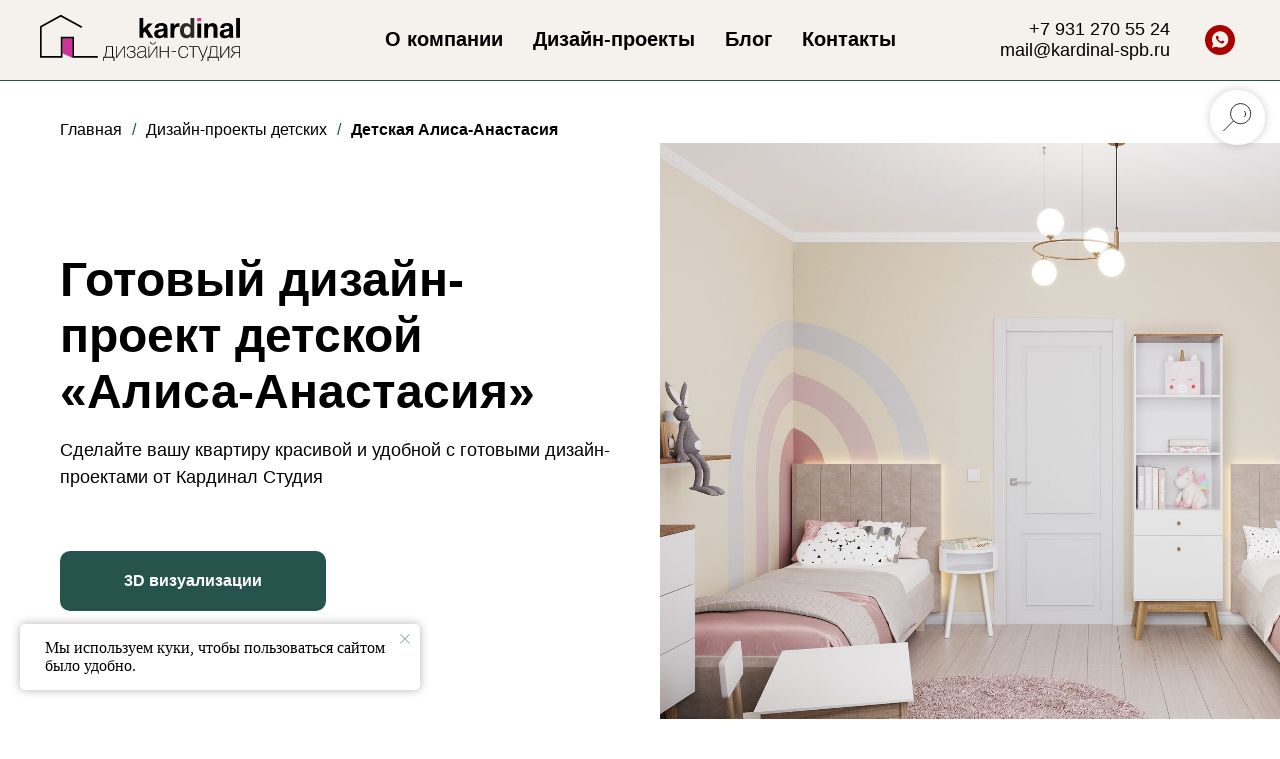

--- FILE ---
content_type: text/html; charset=UTF-8
request_url: https://kardinal.studio/projects/children/alisa-anastasia
body_size: 25005
content:
<!DOCTYPE html><html lang="ru"><head><meta charset="utf-8" /><meta http-equiv="Content-Type" content="text/html; charset=utf-8" /><meta name="viewport" content="width=device-width, initial-scale=1.0" /> <!--metatextblock--><title>Готовый дизайн-проект детской комнаты от Кардинал Студия "Алиса-Анастасия"</title><meta name="description" content="Прекрасный дизайн-проект для детской комнаты двух сестер в современном стиле. Он сочетает в себе нежные розовый и белый цвета." /> <meta property="og:url" content="https://kardinal.studio/projects/children/alisa-anastasia" /><meta property="og:title" content="Готовый дизайн-проект детской комнаты от Кардинал Студия &quot;Алиса-Анастасия&quot;" /><meta property="og:description" content="Прекрасный дизайн-проект для детской комнаты двух сестер в современном стиле. Он сочетает в себе нежные розовый и белый цвета." /><meta property="og:type" content="website" /><meta property="og:image" content="https://static.tildacdn.com/tild3432-6364-4236-b465-336365336264/80000_4_tilda1816747.jpg" /><link rel="canonical" href="https://kardinal.studio/projects/children/alisa-anastasia"><!--/metatextblock--><meta name="format-detection" content="telephone=no" /><meta http-equiv="x-dns-prefetch-control" content="on"><link rel="dns-prefetch" href="https://ws.tildacdn.com"><link rel="dns-prefetch" href="https://static.tildacdn.com"><link rel="dns-prefetch" href="https://fonts.tildacdn.com"><link rel="icon" type="image/x-icon" sizes="32x32" href="https://static.tildacdn.com/tild3636-3931-4666-a135-366564666630/Group_2.svg" media="(prefers-color-scheme: light)"/><link rel="icon" type="image/x-icon" sizes="32x32" href="https://static.tildacdn.com/tild6133-6239-4830-a265-363861346531/Group_2_22.svg" media="(prefers-color-scheme: dark)"/><link rel="icon" type="image/svg+xml" sizes="any" href="https://static.tildacdn.com/tild3061-6666-4262-a135-333933356333/Group_2022.svg"><link rel="apple-touch-icon" type="image/png" href="https://static.tildacdn.com/tild3862-3761-4134-a532-343666323965/Group_2022.png"><link rel="icon" type="image/png" sizes="192x192" href="https://static.tildacdn.com/tild3862-3761-4134-a532-343666323965/Group_2022.png"><!-- Assets --><script src="https://neo.tildacdn.com/js/tilda-fallback-1.0.min.js" async charset="utf-8"></script><link rel="stylesheet" href="https://static.tildacdn.com/css/tilda-grid-3.0.min.css" type="text/css" media="all" onerror="this.loaderr='y';"/><link rel="stylesheet" href="https://static.tildacdn.com/ws/project6619643/tilda-blocks-page36152988.min.css?t=1724752722" type="text/css" media="all" onerror="this.loaderr='y';" /><link rel="stylesheet" href="https://static.tildacdn.com/css/tilda-animation-2.0.min.css" type="text/css" media="all" onerror="this.loaderr='y';" /><link rel="stylesheet" href="https://static.tildacdn.com/css/tilda-slds-1.4.min.css" type="text/css" media="print" onload="this.media='all';" onerror="this.loaderr='y';" /><noscript><link rel="stylesheet" href="https://static.tildacdn.com/css/tilda-slds-1.4.min.css" type="text/css" media="all" /></noscript><link rel="stylesheet" href="https://static.tildacdn.com/css/tilda-forms-1.0.min.css" type="text/css" media="all" onerror="this.loaderr='y';" /><link rel="stylesheet" href="https://static.tildacdn.com/css/highlight.min.css" type="text/css" media="all" onerror="this.loaderr='y';" /><link rel="stylesheet" href="https://static.tildacdn.com/css/tilda-cart-1.0.min.css" type="text/css" media="all" onerror="this.loaderr='y';" /><link rel="stylesheet" href="https://static.tildacdn.com/css/tilda-popup-1.1.min.css" type="text/css" media="print" onload="this.media='all';" onerror="this.loaderr='y';" /><noscript><link rel="stylesheet" href="https://static.tildacdn.com/css/tilda-popup-1.1.min.css" type="text/css" media="all" /></noscript><link rel="stylesheet" href="https://static.tildacdn.com/css/tooltipster.min.css" type="text/css" media="all" onerror="this.loaderr='y';" /><link rel="stylesheet" href="https://static.tildacdn.com/css/tilda-zoom-2.0.min.css" type="text/css" media="print" onload="this.media='all';" onerror="this.loaderr='y';" /><noscript><link rel="stylesheet" href="https://static.tildacdn.com/css/tilda-zoom-2.0.min.css" type="text/css" media="all" /></noscript><script type="text/javascript">TildaFonts = ["2485","2488","2491","2494"];</script><script type="text/javascript" src="https://static.tildacdn.com/js/tilda-fonts.min.js" charset="utf-8" onerror="this.loaderr='y';"></script><script nomodule src="https://static.tildacdn.com/js/tilda-polyfill-1.0.min.js" charset="utf-8"></script><script type="text/javascript">function t_onReady(func) {
if (document.readyState != 'loading') {
func();
} else {
document.addEventListener('DOMContentLoaded', func);
}
}
function t_onFuncLoad(funcName, okFunc, time) {
if (typeof window[funcName] === 'function') {
okFunc();
} else {
setTimeout(function() {
t_onFuncLoad(funcName, okFunc, time);
},(time || 100));
}
}function t_throttle(fn, threshhold, scope) {return function () {fn.apply(scope || this, arguments);};}</script><script src="https://static.tildacdn.com/js/jquery-1.10.2.min.js" charset="utf-8" onerror="this.loaderr='y';"></script> <script src="https://static.tildacdn.com/js/tilda-scripts-3.0.min.js" charset="utf-8" defer onerror="this.loaderr='y';"></script><script src="https://static.tildacdn.com/ws/project6619643/tilda-blocks-page36152988.min.js?t=1724752722" charset="utf-8" async onerror="this.loaderr='y';"></script><script src="https://static.tildacdn.com/js/tilda-lazyload-1.0.min.js" charset="utf-8" async onerror="this.loaderr='y';"></script><script src="https://static.tildacdn.com/js/tilda-animation-2.0.min.js" charset="utf-8" async onerror="this.loaderr='y';"></script><script src="https://static.tildacdn.com/js/tilda-slds-1.4.min.js" charset="utf-8" async onerror="this.loaderr='y';"></script><script src="https://static.tildacdn.com/js/hammer.min.js" charset="utf-8" async onerror="this.loaderr='y';"></script><script src="https://static.tildacdn.com/js/tilda-forms-1.0.min.js" charset="utf-8" async onerror="this.loaderr='y';"></script><script src="https://static.tildacdn.com/js/tilda-video-1.0.min.js" charset="utf-8" async onerror="this.loaderr='y';"></script><script src="https://static.tildacdn.com/js/tilda-video-processor-1.0.min.js" charset="utf-8" async onerror="this.loaderr='y';"></script><script src="https://static.tildacdn.com/js/tilda-menu-1.0.min.js" charset="utf-8" async onerror="this.loaderr='y';"></script><script src="https://static.tildacdn.com/js/highlight.min.js" charset="utf-8" onerror="this.loaderr='y';"></script><script src="https://static.tildacdn.com/js/tilda-cart-1.0.min.js" charset="utf-8" async onerror="this.loaderr='y';"></script><script src="https://static.tildacdn.com/js/tilda-popup-1.0.min.js" charset="utf-8" async onerror="this.loaderr='y';"></script><script src="https://static.tildacdn.com/js/tilda-tooltip-1.0.min.js" charset="utf-8" async onerror="this.loaderr='y';"></script><script src="https://static.tildacdn.com/js/tilda-zoom-2.0.min.js" charset="utf-8" async onerror="this.loaderr='y';"></script><script src="https://static.tildacdn.com/js/tilda-skiplink-1.0.min.js" charset="utf-8" async onerror="this.loaderr='y';"></script><script src="https://static.tildacdn.com/js/tilda-events-1.0.min.js" charset="utf-8" async onerror="this.loaderr='y';"></script>
<!-- Google tag (gtag.js) -->
<script async src="https://www.googletagmanager.com/gtag/js?id=G-FFWGLETV7D"></script>
<script>
  window.dataLayer = window.dataLayer || [];
  function gtag(){dataLayer.push(arguments);}
  gtag('js', new Date());

  gtag('config', 'G-FFWGLETV7D');
</script>

<script>
	jQuery(document).ready(function($){
	    $(".t457__copyright a").attr('rel', 'nofollow')
  		$(".t433__descr a").on('click tap', function(){
  		  gtag('event', 'клик по номеру телефона', {'event_category': 'телефон', 'event_action': 'звонок'}); return true; 
  		});
	    $(".t-sociallinks__item_whatsapp a").on('click tap', function(){
	      gtag('event', 'переходы в соцсети', {'event_category': 'социалка', 'event_action': 'переход'}); return true; 
	    });
	});
</script>

<meta name="google-site-verification" content="22pnv2sOyrLh1zUqTgXNy_lVBetmK7yeLSbWxYGbPt8" />
<meta name="geo.placename" content="Уральская улица, 10к1, Санкт-Петербург, 199155" />
<meta name="geo.position" content="59.952867;30.257918" />
<meta name="geo.region" content="RU-Санкт-Петербург" />
<meta name="ICBM" content="59.952867, 30.257918" />
<script type="text/javascript">window.dataLayer = window.dataLayer || [];</script><script type="text/javascript">(function () {
if((/bot|google|yandex|baidu|bing|msn|duckduckbot|teoma|slurp|crawler|spider|robot|crawling|facebook/i.test(navigator.userAgent))===false && typeof(sessionStorage)!='undefined' && sessionStorage.getItem('visited')!=='y' && document.visibilityState){
var style=document.createElement('style');
style.type='text/css';
style.innerHTML='@media screen and (min-width: 980px) {.t-records {opacity: 0;}.t-records_animated {-webkit-transition: opacity ease-in-out .2s;-moz-transition: opacity ease-in-out .2s;-o-transition: opacity ease-in-out .2s;transition: opacity ease-in-out .2s;}.t-records.t-records_visible {opacity: 1;}}';
document.getElementsByTagName('head')[0].appendChild(style);
function t_setvisRecs(){
var alr=document.querySelectorAll('.t-records');
Array.prototype.forEach.call(alr, function(el) {
el.classList.add("t-records_animated");
});
setTimeout(function () {
Array.prototype.forEach.call(alr, function(el) {
el.classList.add("t-records_visible");
});
sessionStorage.setItem("visited", "y");
}, 400);
} 
document.addEventListener('DOMContentLoaded', t_setvisRecs);
}
})();</script></head><body class="t-body" style="margin:0;"><!--allrecords--><div id="allrecords" class="t-records" data-hook="blocks-collection-content-node" data-tilda-project-id="6619643" data-tilda-page-id="36152988" data-tilda-page-alias="projects/children/alisa-anastasia" data-tilda-formskey="d57ddcbec62153f482048df636619643" data-tilda-lazy="yes" data-tilda-project-lang="RU" data-tilda-root-zone="com" data-tilda-project-headcode="yes" ><!--header--><header id="t-header" class="t-records" data-hook="blocks-collection-content-node" data-tilda-project-id="6619643" data-tilda-page-id="33500707" data-tilda-page-alias="header" data-tilda-formskey="d57ddcbec62153f482048df636619643" data-tilda-lazy="yes" data-tilda-project-lang="RU" data-tilda-root-zone="com" data-tilda-project-headcode="yes" ><div id="rec541460711" class="r t-rec t-screenmin-640px" style=" " data-animationappear="off" data-record-type="257" data-screen-min="640px" ><!-- T228 --><div id="nav541460711marker"></div><div class="tmenu-mobile" ><div class="tmenu-mobile__container"><div class="tmenu-mobile__burgerlogo"><a href="/"><img 
src="https://static.tildacdn.com/tild6566-3033-4062-b161-666231396564/_-.svg" 
class="tmenu-mobile__imglogo" 
imgfield="img" 
style="max-width: 200px; width: 200px;" 
alt="Company"
></a></div><button type="button" 
class="t-menuburger t-menuburger_first " 
aria-label="Навигационное меню" 
aria-expanded="false"><span style="background-color:#26534c;"></span><span style="background-color:#26534c;"></span><span style="background-color:#26534c;"></span><span style="background-color:#26534c;"></span></button><script>function t_menuburger_init(recid) {
var rec = document.querySelector('#rec' + recid);
if (!rec) return;
var burger = rec.querySelector('.t-menuburger');
if (!burger) return;
var isSecondStyle = burger.classList.contains('t-menuburger_second');
if (isSecondStyle && !window.isMobile && !('ontouchend' in document)) {
burger.addEventListener('mouseenter', function() {
if (burger.classList.contains('t-menuburger-opened')) return;
burger.classList.remove('t-menuburger-unhovered');
burger.classList.add('t-menuburger-hovered');
});
burger.addEventListener('mouseleave', function() {
if (burger.classList.contains('t-menuburger-opened')) return;
burger.classList.remove('t-menuburger-hovered');
burger.classList.add('t-menuburger-unhovered');
setTimeout(function() {
burger.classList.remove('t-menuburger-unhovered');
}, 300);
});
}
burger.addEventListener('click', function() {
if (!burger.closest('.tmenu-mobile') &&
!burger.closest('.t450__burger_container') &&
!burger.closest('.t466__container') &&
!burger.closest('.t204__burger') &&
!burger.closest('.t199__js__menu-toggler')) {
burger.classList.toggle('t-menuburger-opened');
burger.classList.remove('t-menuburger-unhovered');
}
});
var menu = rec.querySelector('[data-menu="yes"]');
if (!menu) return;
var menuLinks = menu.querySelectorAll('.t-menu__link-item');
var submenuClassList = ['t978__menu-link_hook', 't978__tm-link', 't966__tm-link', 't794__tm-link', 't-menusub__target-link'];
Array.prototype.forEach.call(menuLinks, function (link) {
link.addEventListener('click', function () {
var isSubmenuHook = submenuClassList.some(function (submenuClass) {
return link.classList.contains(submenuClass);
});
if (isSubmenuHook) return;
burger.classList.remove('t-menuburger-opened');
});
});
menu.addEventListener('clickedAnchorInTooltipMenu', function () {
burger.classList.remove('t-menuburger-opened');
});
}
t_onReady(function() {
t_onFuncLoad('t_menuburger_init', function(){t_menuburger_init('541460711');});
});</script><style>.t-menuburger {
position: relative;
flex-shrink: 0;
width: 28px;
height: 20px;
padding: 0;
border: none;
background-color: transparent;
outline: none;
-webkit-transform: rotate(0deg);
transform: rotate(0deg);
transition: transform .5s ease-in-out;
cursor: pointer;
z-index: 999;
}
/*---menu burger lines---*/
.t-menuburger span {
display: block;
position: absolute;
width: 100%;
opacity: 1;
left: 0;
-webkit-transform: rotate(0deg);
transform: rotate(0deg);
transition: .25s ease-in-out;
height: 3px;
background-color: #000;
}
.t-menuburger span:nth-child(1) {
top: 0px;
}
.t-menuburger span:nth-child(2),
.t-menuburger span:nth-child(3) {
top: 8px;
}
.t-menuburger span:nth-child(4) {
top: 16px;
}
/*menu burger big*/
.t-menuburger__big {
width: 42px;
height: 32px;
}
.t-menuburger__big span {
height: 5px;
}
.t-menuburger__big span:nth-child(2),
.t-menuburger__big span:nth-child(3) {
top: 13px;
}
.t-menuburger__big span:nth-child(4) {
top: 26px;
}
/*menu burger small*/
.t-menuburger__small {
width: 22px;
height: 14px;
}
.t-menuburger__small span {
height: 2px;
}
.t-menuburger__small span:nth-child(2),
.t-menuburger__small span:nth-child(3) {
top: 6px;
}
.t-menuburger__small span:nth-child(4) {
top: 12px;
}
/*menu burger opened*/
.t-menuburger-opened span:nth-child(1) {
top: 8px;
width: 0%;
left: 50%;
}
.t-menuburger-opened span:nth-child(2) {
-webkit-transform: rotate(45deg);
transform: rotate(45deg);
}
.t-menuburger-opened span:nth-child(3) {
-webkit-transform: rotate(-45deg);
transform: rotate(-45deg);
}
.t-menuburger-opened span:nth-child(4) {
top: 8px;
width: 0%;
left: 50%;
}
.t-menuburger-opened.t-menuburger__big span:nth-child(1) {
top: 6px;
}
.t-menuburger-opened.t-menuburger__big span:nth-child(4) {
top: 18px;
}
.t-menuburger-opened.t-menuburger__small span:nth-child(1),
.t-menuburger-opened.t-menuburger__small span:nth-child(4) {
top: 6px;
}
/*---menu burger first style---*/
@media (hover), (min-width:0\0) {
.t-menuburger_first:hover span:nth-child(1) {
transform: translateY(1px);
}
.t-menuburger_first:hover span:nth-child(4) {
transform: translateY(-1px);
}
.t-menuburger_first.t-menuburger__big:hover span:nth-child(1) {
transform: translateY(3px);
}
.t-menuburger_first.t-menuburger__big:hover span:nth-child(4) {
transform: translateY(-3px);
}
}
/*---menu burger second style---*/
.t-menuburger_second span:nth-child(2),
.t-menuburger_second span:nth-child(3) {
width: 80%;
left: 20%;
right: 0;
}
@media (hover), (min-width:0\0) {
.t-menuburger_second.t-menuburger-hovered span:nth-child(2),
.t-menuburger_second.t-menuburger-hovered span:nth-child(3) {
animation: t-menuburger-anim 0.3s ease-out normal forwards;
}
.t-menuburger_second.t-menuburger-unhovered span:nth-child(2),
.t-menuburger_second.t-menuburger-unhovered span:nth-child(3) {
animation: t-menuburger-anim2 0.3s ease-out normal forwards;
}
}
.t-menuburger_second.t-menuburger-opened span:nth-child(2),
.t-menuburger_second.t-menuburger-opened span:nth-child(3){
left: 0;
right: 0;
width: 100%!important;
}
/*---menu burger third style---*/
.t-menuburger_third span:nth-child(4) {
width: 70%;
left: unset;
right: 0;
}
@media (hover), (min-width:0\0) {
.t-menuburger_third:not(.t-menuburger-opened):hover span:nth-child(4) {
width: 100%;
}
}
.t-menuburger_third.t-menuburger-opened span:nth-child(4) {
width: 0!important;
right: 50%;
}
/*---menu burger fourth style---*/
.t-menuburger_fourth {
height: 12px;
}
.t-menuburger_fourth.t-menuburger__small {
height: 8px;
}
.t-menuburger_fourth.t-menuburger__big {
height: 18px;
}
.t-menuburger_fourth span:nth-child(2),
.t-menuburger_fourth span:nth-child(3) {
top: 4px;
opacity: 0;
}
.t-menuburger_fourth span:nth-child(4) {
top: 8px;
}
.t-menuburger_fourth.t-menuburger__small span:nth-child(2),
.t-menuburger_fourth.t-menuburger__small span:nth-child(3) {
top: 3px;
}
.t-menuburger_fourth.t-menuburger__small span:nth-child(4) {
top: 6px;
}
.t-menuburger_fourth.t-menuburger__small span:nth-child(2),
.t-menuburger_fourth.t-menuburger__small span:nth-child(3) {
top: 3px;
}
.t-menuburger_fourth.t-menuburger__small span:nth-child(4) {
top: 6px;
}
.t-menuburger_fourth.t-menuburger__big span:nth-child(2),
.t-menuburger_fourth.t-menuburger__big span:nth-child(3) {
top: 6px;
}
.t-menuburger_fourth.t-menuburger__big span:nth-child(4) {
top: 12px;
}
@media (hover), (min-width:0\0) {
.t-menuburger_fourth:not(.t-menuburger-opened):hover span:nth-child(1) {
transform: translateY(1px);
}
.t-menuburger_fourth:not(.t-menuburger-opened):hover span:nth-child(4) {
transform: translateY(-1px);
}
.t-menuburger_fourth.t-menuburger__big:not(.t-menuburger-opened):hover span:nth-child(1) {
transform: translateY(3px);
}
.t-menuburger_fourth.t-menuburger__big:not(.t-menuburger-opened):hover span:nth-child(4) {
transform: translateY(-3px);
}
}
.t-menuburger_fourth.t-menuburger-opened span:nth-child(1),
.t-menuburger_fourth.t-menuburger-opened span:nth-child(4) {
top: 4px;
}
.t-menuburger_fourth.t-menuburger-opened span:nth-child(2),
.t-menuburger_fourth.t-menuburger-opened span:nth-child(3) {
opacity: 1;
}
/*---menu burger animations---*/
@keyframes t-menuburger-anim {
0% {
width: 80%;
left: 20%;
right: 0;
}
50% {
width: 100%;
left: 0;
right: 0;
}
100% {
width: 80%;
left: 0;
right: 20%;
}
}
@keyframes t-menuburger-anim2 {
0% {
width: 80%;
left: 0;
}
50% {
width: 100%;
right: 0;
left: 0;
}
100% {
width: 80%;
left: 20%;
right: 0;
}
}</style> </div></div><style>.tmenu-mobile {
background-color: #111;
display: none;
width: 100%;
top: 0;
z-index: 990;
}
.tmenu-mobile_positionfixed {
position: fixed;
}
.tmenu-mobile__text {
color: #fff;
}
.tmenu-mobile__container {
min-height: 64px;
padding: 20px;
position: relative;
box-sizing: border-box;
display: -webkit-flex;
display: -ms-flexbox;
display: flex;
-webkit-align-items: center;
-ms-flex-align: center;
align-items: center;
-webkit-justify-content: space-between;
-ms-flex-pack: justify;
justify-content: space-between;
}
.tmenu-mobile__list {
display: block;
}
.tmenu-mobile__burgerlogo {
display: inline-block;
font-size: 24px;
font-weight: 400;
white-space: nowrap;
vertical-align: middle;
}
.tmenu-mobile__imglogo {
height: auto;
display: block;
max-width: 300px!important;
box-sizing: border-box;
padding: 0;
margin: 0 auto;
}
@media screen and (max-width: 980px) {
.tmenu-mobile__menucontent_hidden {
display: none;
height: 100%;
}
.tmenu-mobile {
display: block;
}
}
@media screen and (max-width: 980px) {
#rec541460711 .tmenu-mobile {
background-color: #ffffff;
}
#rec541460711 .t-menuburger {
-webkit-order: 1;
-ms-flex-order: 1;
order: 1;
}
}</style><style> #rec541460711 .tmenu-mobile__burgerlogo a { color: #ffffff; }</style><style> #rec541460711 .tmenu-mobile__burgerlogo__title { color: #ffffff; }</style><div id="nav541460711" class="t228 t228__positionfixed tmenu-mobile__menucontent_hidden" style="background-color: rgba(245,241,237,1); " data-bgcolor-hex="#f5f1ed" data-bgcolor-rgba="rgba(245,241,237,1)" data-navmarker="nav541460711marker" data-appearoffset="" data-bgopacity-two="" data-menushadow="0" data-menushadow-css="" data-bgopacity="1" data-menu-items-align="center" data-menu="yes"><div class="t228__maincontainer " style=""><div class="t228__padding40px"></div><div class="t228__leftside"><div class="t228__leftcontainer"><a href="/" class="t228__imgwrapper" ><img class="t228__imglogo t228__imglogomobile" 
src="https://static.tildacdn.com/tild6566-3033-4062-b161-666231396564/_-.svg" 
imgfield="img"
style="max-width: 200px; width: 200px; min-width: 200px; height: auto; display: block;"
alt="Company"
></a></div></div><div class="t228__centerside "><nav class="t228__centercontainer"><ul role="list" class="t228__list t-menu__list t228__list_hidden"><li class="t228__list_item" 
style="padding:0 15px 0 0;"><a class="t-menu__link-item" 
href="/about" data-menu-submenu-hook="" data-menu-item-number="1"
>О компании</a></li><li class="t228__list_item" 
style="padding:0 15px;"><a class="t-menu__link-item" 
href="/projects" data-menu-submenu-hook="" data-menu-item-number="2"
>Дизайн-проекты</a></li><li class="t228__list_item" 
style="padding:0 15px;"><a class="t-menu__link-item" 
href="/blog" data-menu-submenu-hook="" data-menu-item-number="3"
>Блог</a></li><li class="t228__list_item" 
style="padding:0 0 0 15px;"><a class="t-menu__link-item" 
href="/contacts" data-menu-submenu-hook="" data-menu-item-number="4"
>Контакты</a></li></ul></nav></div><div class="t228__rightside"><div class="t228__rightcontainer"><div class="t228__right_descr"><a href="tel:+7 931 270 55 24">+7 931 270 55 24</a><br /><a href="tel:+7 931 270 55 24">mail@kardinal-spb.ru</a></div><div class="t-sociallinks"><ul role="list" class="t-sociallinks__wrapper" aria-label="Соц. сети"><!-- new soclinks --><li class="t-sociallinks__item t-sociallinks__item_whatsapp"><a href="https://wa.me/79312705524" target="_blank" rel="nofollow" aria-label="whatsapp" style="width: 30px; height: 30px;"><svg class="t-sociallinks__svg" role="presentation" width=30px height=30px viewBox="0 0 100 100" fill="none" xmlns="http://www.w3.org/2000/svg"><path fill-rule="evenodd" clip-rule="evenodd" d="M50 100C77.6142 100 100 77.6142 100 50C100 22.3858 77.6142 0 50 0C22.3858 0 0 22.3858 0 50C0 77.6142 22.3858 100 50 100ZM69.7626 28.9928C64.6172 23.841 57.7739 21.0027 50.4832 21C35.4616 21 23.2346 33.2252 23.2292 48.2522C23.2274 53.0557 24.4823 57.7446 26.8668 61.8769L23 76L37.4477 72.2105C41.4282 74.3822 45.9107 75.5262 50.4714 75.528H50.4823C65.5029 75.528 77.7299 63.301 77.7363 48.2749C77.7408 40.9915 74.9089 34.1446 69.7626 28.9928ZM62.9086 53.9588C62.2274 53.6178 58.8799 51.9708 58.2551 51.7435C57.6313 51.5161 57.1766 51.4024 56.7228 52.0845C56.269 52.7666 54.964 54.2998 54.5666 54.7545C54.1692 55.2092 53.7718 55.2656 53.0915 54.9246C52.9802 54.8688 52.8283 54.803 52.6409 54.7217C51.6819 54.3057 49.7905 53.4855 47.6151 51.5443C45.5907 49.7382 44.2239 47.5084 43.8265 46.8272C43.4291 46.1452 43.7837 45.7769 44.1248 45.4376C44.3292 45.2338 44.564 44.9478 44.7987 44.662C44.9157 44.5194 45.0328 44.3768 45.146 44.2445C45.4345 43.9075 45.56 43.6516 45.7302 43.3049C45.7607 43.2427 45.7926 43.1776 45.8272 43.1087C46.0545 42.654 45.9409 42.2565 45.7708 41.9155C45.6572 41.6877 45.0118 40.1167 44.4265 38.6923C44.1355 37.984 43.8594 37.3119 43.671 36.8592C43.1828 35.687 42.6883 35.69 42.2913 35.6924C42.2386 35.6928 42.1876 35.6931 42.1386 35.6906C41.7421 35.6706 41.2874 35.667 40.8336 35.667C40.3798 35.667 39.6423 35.837 39.0175 36.5191C38.9773 36.5631 38.9323 36.6111 38.8834 36.6633C38.1738 37.4209 36.634 39.0648 36.634 42.2002C36.634 45.544 39.062 48.7748 39.4124 49.2411L39.415 49.2444C39.4371 49.274 39.4767 49.3309 39.5333 49.4121C40.3462 50.5782 44.6615 56.7691 51.0481 59.5271C52.6732 60.2291 53.9409 60.6475 54.9303 60.9612C56.5618 61.4796 58.046 61.4068 59.22 61.2313C60.5286 61.0358 63.2487 59.5844 63.8161 57.9938C64.3836 56.4033 64.3836 55.0392 64.2136 54.7554C64.0764 54.5258 63.7545 54.3701 63.2776 54.1395C63.1633 54.0843 63.0401 54.0247 62.9086 53.9588Z" fill="#ab0000"/></svg></a></li><!-- /new soclinks --></ul></div></div></div><div class="t228__padding40px"></div></div></div><style>@media screen and (max-width: 980px) {
#rec541460711 .t228__leftcontainer{
display: none;
}
}</style><style>@media screen and (max-width: 980px) {
#rec541460711 .t228__leftcontainer {
padding: 20px;
}
#rec541460711 .t228__imglogo {
padding: 20px 0;
}
#rec541460711 .t228 {
position: static;
}
}</style><script>window.addEventListener('load', function () {
t_onFuncLoad('t228_setWidth', function () {
t228_setWidth('541460711');
});
});
window.addEventListener('resize', t_throttle(function () {
t_onFuncLoad('t228_setWidth', function () {
t228_setWidth('541460711');
});
t_onFuncLoad('t_menu__setBGcolor', function () {
t_menu__setBGcolor('541460711', '.t228');
});
}));
t_onReady(function () {
t_onFuncLoad('t_menu__highlightActiveLinks', function () {
t_menu__highlightActiveLinks('.t228__list_item a');
});
t_onFuncLoad('t_menu__findAnchorLinks', function () {
t_menu__findAnchorLinks('541460711', '.t228__list_item a');
});
t_onFuncLoad('t228__init', function () {
t228__init('541460711');
});
t_onFuncLoad('t_menu__setBGcolor', function () {
t_menu__setBGcolor('541460711', '.t228');
});
t_onFuncLoad('t_menu__interactFromKeyboard', function () {
t_menu__interactFromKeyboard('541460711');
});
t_onFuncLoad('t228_setWidth', function () {
t228_setWidth('541460711');
});
t_onFuncLoad('t_menu__createMobileMenu', function () {
t_menu__createMobileMenu('541460711', '.t228');
});
});</script><!--[if IE 8]><style>#rec541460711 .t228 {
filter: progid:DXImageTransform.Microsoft.gradient(startColorStr='#D9f5f1ed', endColorstr='#D9f5f1ed');
}</style><![endif]--><style>#rec541460711 .t-menu__link-item{
-webkit-transition: color 0.3s ease-in-out, opacity 0.3s ease-in-out;
transition: color 0.3s ease-in-out, opacity 0.3s ease-in-out; 
position: relative;
}
#rec541460711 .t-menu__link-item:not(.t-active):not(.tooltipstered)::after {
content: '';
position: absolute;
left: 0;
bottom: 20%;
opacity: 0;
width: 100%;
height: 100%;
border-bottom: 0px solid #26534c;
-webkit-box-shadow: inset 0px -1px 0px 0px #26534c;
-moz-box-shadow: inset 0px -1px 0px 0px #26534c;
box-shadow: inset 0px -1px 0px 0px #26534c;
-webkit-transition: all 0.3s ease;
transition: all 0.3s ease;
pointer-events: none;
}
#rec541460711 .t-menu__link-item.t-active:not(.t978__menu-link){
color:#26534c !important; opacity:1 !important;}
#rec541460711 .t-menu__link-item.t-active::after {
content: '';
position: absolute;
left: 0;
-webkit-transition: all 0.3s ease;
transition: all 0.3s ease;
opacity: 1;
width: 100%;
height: 100%;
bottom: -0px;
border-bottom: 0px solid #26534c;
-webkit-box-shadow: inset 0px -1px 0px 0px #26534c;
-moz-box-shadow: inset 0px -1px 0px 0px #26534c;
box-shadow: inset 0px -1px 0px 0px #26534c;
}
#rec541460711 .t-menu__link-item:not(.t-active):not(.tooltipstered):hover {
color: #26534c !important; }
#rec541460711 .t-menu__link-item:not(.t-active):not(.tooltipstered):focus-visible{
color: #26534c !important; }
#rec541460711 .t-menu__link-item:not(.t-active):not(.tooltipstered):hover::after {
opacity: 1;
bottom: -0px; }
#rec541460711 .t-menu__link-item:not(.t-active):not(.tooltipstered):focus-visible::after{
opacity: 1;
bottom: -0px; }
@supports (overflow:-webkit-marquee) and (justify-content:inherit)
{
#rec541460711 .t-menu__link-item,
#rec541460711 .t-menu__link-item.t-active {
opacity: 1 !important;
}
}</style><style> #rec541460711 a.t-menusub__link-item { font-size: 16px; font-weight: 500; }</style><style> #rec541460711 .t228__leftcontainer a { color: #ffffff; } #rec541460711 a.t-menu__link-item { font-size: 20px; color: #000000; font-weight: 600; } #rec541460711 .t228__right_langs_lang a { font-size: 20px; color: #000000; font-weight: 600; } #rec541460711 .t228__right_descr { font-size: 18px; }</style><style> #rec541460711 .t228__logo { color: #ffffff; }</style><style>#rec541460711 .t228 {box-shadow: 0px 1px 3px rgba(0,0,0,0);}</style></div><div id="rec543815241" class="r t-rec t-screenmax-640px" style=" " data-animationappear="off" data-record-type="257" data-screen-max="640px" ><!-- T228 --><div id="nav543815241marker"></div><div class="tmenu-mobile" ><div class="tmenu-mobile__container"><div class="tmenu-mobile__burgerlogo"><a href="/"><img 
src="https://static.tildacdn.com/tild3833-3839-4266-b331-366538373537/_-.svg" 
class="tmenu-mobile__imglogo" 
imgfield="img" 
style="max-width: 150px; width: 150px;" 
alt="Company"
></a></div><button type="button" 
class="t-menuburger t-menuburger_first " 
aria-label="Навигационное меню" 
aria-expanded="false"><span style="background-color:#26534c;"></span><span style="background-color:#26534c;"></span><span style="background-color:#26534c;"></span><span style="background-color:#26534c;"></span></button><script>function t_menuburger_init(recid) {
var rec = document.querySelector('#rec' + recid);
if (!rec) return;
var burger = rec.querySelector('.t-menuburger');
if (!burger) return;
var isSecondStyle = burger.classList.contains('t-menuburger_second');
if (isSecondStyle && !window.isMobile && !('ontouchend' in document)) {
burger.addEventListener('mouseenter', function() {
if (burger.classList.contains('t-menuburger-opened')) return;
burger.classList.remove('t-menuburger-unhovered');
burger.classList.add('t-menuburger-hovered');
});
burger.addEventListener('mouseleave', function() {
if (burger.classList.contains('t-menuburger-opened')) return;
burger.classList.remove('t-menuburger-hovered');
burger.classList.add('t-menuburger-unhovered');
setTimeout(function() {
burger.classList.remove('t-menuburger-unhovered');
}, 300);
});
}
burger.addEventListener('click', function() {
if (!burger.closest('.tmenu-mobile') &&
!burger.closest('.t450__burger_container') &&
!burger.closest('.t466__container') &&
!burger.closest('.t204__burger') &&
!burger.closest('.t199__js__menu-toggler')) {
burger.classList.toggle('t-menuburger-opened');
burger.classList.remove('t-menuburger-unhovered');
}
});
var menu = rec.querySelector('[data-menu="yes"]');
if (!menu) return;
var menuLinks = menu.querySelectorAll('.t-menu__link-item');
var submenuClassList = ['t978__menu-link_hook', 't978__tm-link', 't966__tm-link', 't794__tm-link', 't-menusub__target-link'];
Array.prototype.forEach.call(menuLinks, function (link) {
link.addEventListener('click', function () {
var isSubmenuHook = submenuClassList.some(function (submenuClass) {
return link.classList.contains(submenuClass);
});
if (isSubmenuHook) return;
burger.classList.remove('t-menuburger-opened');
});
});
menu.addEventListener('clickedAnchorInTooltipMenu', function () {
burger.classList.remove('t-menuburger-opened');
});
}
t_onReady(function() {
t_onFuncLoad('t_menuburger_init', function(){t_menuburger_init('543815241');});
});</script><style>.t-menuburger {
position: relative;
flex-shrink: 0;
width: 28px;
height: 20px;
padding: 0;
border: none;
background-color: transparent;
outline: none;
-webkit-transform: rotate(0deg);
transform: rotate(0deg);
transition: transform .5s ease-in-out;
cursor: pointer;
z-index: 999;
}
/*---menu burger lines---*/
.t-menuburger span {
display: block;
position: absolute;
width: 100%;
opacity: 1;
left: 0;
-webkit-transform: rotate(0deg);
transform: rotate(0deg);
transition: .25s ease-in-out;
height: 3px;
background-color: #000;
}
.t-menuburger span:nth-child(1) {
top: 0px;
}
.t-menuburger span:nth-child(2),
.t-menuburger span:nth-child(3) {
top: 8px;
}
.t-menuburger span:nth-child(4) {
top: 16px;
}
/*menu burger big*/
.t-menuburger__big {
width: 42px;
height: 32px;
}
.t-menuburger__big span {
height: 5px;
}
.t-menuburger__big span:nth-child(2),
.t-menuburger__big span:nth-child(3) {
top: 13px;
}
.t-menuburger__big span:nth-child(4) {
top: 26px;
}
/*menu burger small*/
.t-menuburger__small {
width: 22px;
height: 14px;
}
.t-menuburger__small span {
height: 2px;
}
.t-menuburger__small span:nth-child(2),
.t-menuburger__small span:nth-child(3) {
top: 6px;
}
.t-menuburger__small span:nth-child(4) {
top: 12px;
}
/*menu burger opened*/
.t-menuburger-opened span:nth-child(1) {
top: 8px;
width: 0%;
left: 50%;
}
.t-menuburger-opened span:nth-child(2) {
-webkit-transform: rotate(45deg);
transform: rotate(45deg);
}
.t-menuburger-opened span:nth-child(3) {
-webkit-transform: rotate(-45deg);
transform: rotate(-45deg);
}
.t-menuburger-opened span:nth-child(4) {
top: 8px;
width: 0%;
left: 50%;
}
.t-menuburger-opened.t-menuburger__big span:nth-child(1) {
top: 6px;
}
.t-menuburger-opened.t-menuburger__big span:nth-child(4) {
top: 18px;
}
.t-menuburger-opened.t-menuburger__small span:nth-child(1),
.t-menuburger-opened.t-menuburger__small span:nth-child(4) {
top: 6px;
}
/*---menu burger first style---*/
@media (hover), (min-width:0\0) {
.t-menuburger_first:hover span:nth-child(1) {
transform: translateY(1px);
}
.t-menuburger_first:hover span:nth-child(4) {
transform: translateY(-1px);
}
.t-menuburger_first.t-menuburger__big:hover span:nth-child(1) {
transform: translateY(3px);
}
.t-menuburger_first.t-menuburger__big:hover span:nth-child(4) {
transform: translateY(-3px);
}
}
/*---menu burger second style---*/
.t-menuburger_second span:nth-child(2),
.t-menuburger_second span:nth-child(3) {
width: 80%;
left: 20%;
right: 0;
}
@media (hover), (min-width:0\0) {
.t-menuburger_second.t-menuburger-hovered span:nth-child(2),
.t-menuburger_second.t-menuburger-hovered span:nth-child(3) {
animation: t-menuburger-anim 0.3s ease-out normal forwards;
}
.t-menuburger_second.t-menuburger-unhovered span:nth-child(2),
.t-menuburger_second.t-menuburger-unhovered span:nth-child(3) {
animation: t-menuburger-anim2 0.3s ease-out normal forwards;
}
}
.t-menuburger_second.t-menuburger-opened span:nth-child(2),
.t-menuburger_second.t-menuburger-opened span:nth-child(3){
left: 0;
right: 0;
width: 100%!important;
}
/*---menu burger third style---*/
.t-menuburger_third span:nth-child(4) {
width: 70%;
left: unset;
right: 0;
}
@media (hover), (min-width:0\0) {
.t-menuburger_third:not(.t-menuburger-opened):hover span:nth-child(4) {
width: 100%;
}
}
.t-menuburger_third.t-menuburger-opened span:nth-child(4) {
width: 0!important;
right: 50%;
}
/*---menu burger fourth style---*/
.t-menuburger_fourth {
height: 12px;
}
.t-menuburger_fourth.t-menuburger__small {
height: 8px;
}
.t-menuburger_fourth.t-menuburger__big {
height: 18px;
}
.t-menuburger_fourth span:nth-child(2),
.t-menuburger_fourth span:nth-child(3) {
top: 4px;
opacity: 0;
}
.t-menuburger_fourth span:nth-child(4) {
top: 8px;
}
.t-menuburger_fourth.t-menuburger__small span:nth-child(2),
.t-menuburger_fourth.t-menuburger__small span:nth-child(3) {
top: 3px;
}
.t-menuburger_fourth.t-menuburger__small span:nth-child(4) {
top: 6px;
}
.t-menuburger_fourth.t-menuburger__small span:nth-child(2),
.t-menuburger_fourth.t-menuburger__small span:nth-child(3) {
top: 3px;
}
.t-menuburger_fourth.t-menuburger__small span:nth-child(4) {
top: 6px;
}
.t-menuburger_fourth.t-menuburger__big span:nth-child(2),
.t-menuburger_fourth.t-menuburger__big span:nth-child(3) {
top: 6px;
}
.t-menuburger_fourth.t-menuburger__big span:nth-child(4) {
top: 12px;
}
@media (hover), (min-width:0\0) {
.t-menuburger_fourth:not(.t-menuburger-opened):hover span:nth-child(1) {
transform: translateY(1px);
}
.t-menuburger_fourth:not(.t-menuburger-opened):hover span:nth-child(4) {
transform: translateY(-1px);
}
.t-menuburger_fourth.t-menuburger__big:not(.t-menuburger-opened):hover span:nth-child(1) {
transform: translateY(3px);
}
.t-menuburger_fourth.t-menuburger__big:not(.t-menuburger-opened):hover span:nth-child(4) {
transform: translateY(-3px);
}
}
.t-menuburger_fourth.t-menuburger-opened span:nth-child(1),
.t-menuburger_fourth.t-menuburger-opened span:nth-child(4) {
top: 4px;
}
.t-menuburger_fourth.t-menuburger-opened span:nth-child(2),
.t-menuburger_fourth.t-menuburger-opened span:nth-child(3) {
opacity: 1;
}
/*---menu burger animations---*/
@keyframes t-menuburger-anim {
0% {
width: 80%;
left: 20%;
right: 0;
}
50% {
width: 100%;
left: 0;
right: 0;
}
100% {
width: 80%;
left: 0;
right: 20%;
}
}
@keyframes t-menuburger-anim2 {
0% {
width: 80%;
left: 0;
}
50% {
width: 100%;
right: 0;
left: 0;
}
100% {
width: 80%;
left: 20%;
right: 0;
}
}</style> </div></div><style>.tmenu-mobile {
background-color: #111;
display: none;
width: 100%;
top: 0;
z-index: 990;
}
.tmenu-mobile_positionfixed {
position: fixed;
}
.tmenu-mobile__text {
color: #fff;
}
.tmenu-mobile__container {
min-height: 64px;
padding: 20px;
position: relative;
box-sizing: border-box;
display: -webkit-flex;
display: -ms-flexbox;
display: flex;
-webkit-align-items: center;
-ms-flex-align: center;
align-items: center;
-webkit-justify-content: space-between;
-ms-flex-pack: justify;
justify-content: space-between;
}
.tmenu-mobile__list {
display: block;
}
.tmenu-mobile__burgerlogo {
display: inline-block;
font-size: 24px;
font-weight: 400;
white-space: nowrap;
vertical-align: middle;
}
.tmenu-mobile__imglogo {
height: auto;
display: block;
max-width: 300px!important;
box-sizing: border-box;
padding: 0;
margin: 0 auto;
}
@media screen and (max-width: 980px) {
.tmenu-mobile__menucontent_hidden {
display: none;
height: 100%;
}
.tmenu-mobile {
display: block;
}
}
@media screen and (max-width: 980px) {
#rec543815241 .tmenu-mobile {
background-color: #f5f1ed;
}
#rec543815241 .t-menuburger {
-webkit-order: 1;
-ms-flex-order: 1;
order: 1;
}
}</style><style> #rec543815241 .tmenu-mobile__burgerlogo a { color: #ffffff; }</style><style> #rec543815241 .tmenu-mobile__burgerlogo__title { color: #ffffff; }</style><div id="nav543815241" class="t228 t228__positionstatic tmenu-mobile__menucontent_hidden" style="background-color: rgba(245,241,237,1); " data-bgcolor-hex="#f5f1ed" data-bgcolor-rgba="rgba(245,241,237,1)" data-navmarker="nav543815241marker" data-appearoffset="" data-bgopacity-two="" data-menushadow="" data-menushadow-css="" data-bgopacity="1" data-menu-items-align="center" data-menu="yes"><div class="t228__maincontainer " style=""><div class="t228__padding40px"></div><div class="t228__leftside"><div class="t228__leftcontainer"><a href="/" class="t228__imgwrapper" ><img class="t228__imglogo t228__imglogomobile" 
src="https://static.tildacdn.com/tild3833-3839-4266-b331-366538373537/_-.svg" 
imgfield="img"
style="max-width: 150px; width: 150px; min-width: 150px; height: auto; display: block;"
alt="Company"
></a></div></div><div class="t228__centerside "><nav class="t228__centercontainer"><ul role="list" class="t228__list t-menu__list t228__list_hidden"><li class="t228__list_item" 
style="padding:0 15px 0 0;"><a class="t-menu__link-item" 
href="/about" data-menu-submenu-hook="" data-menu-item-number="1"
>О компании</a></li><li class="t228__list_item" 
style="padding:0 15px;"><a class="t-menu__link-item" 
href="/projects" data-menu-submenu-hook="" data-menu-item-number="2"
>Дизайн-проекты</a></li><li class="t228__list_item" 
style="padding:0 15px;"><a class="t-menu__link-item" 
href="/blog" data-menu-submenu-hook="" data-menu-item-number="3"
>Блог</a></li><li class="t228__list_item" 
style="padding:0 0 0 15px;"><a class="t-menu__link-item" 
href="/contacts" data-menu-submenu-hook="" data-menu-item-number="4"
>Контакты</a></li></ul></nav></div><div class="t228__rightside"><div class="t228__rightcontainer"><div class="t228__right_descr"><a href="tel:+7 931 270 55 24">+7 931 270 55 24</a><br /><a href="tel:+7 931 270 55 24">mail@kardinal-spb.ru</a></div><div class="t-sociallinks"><ul role="list" class="t-sociallinks__wrapper" aria-label="Соц. сети"><!-- new soclinks --><li class="t-sociallinks__item t-sociallinks__item_whatsapp"><a href="https://wa.me/79312705524" target="_blank" rel="nofollow" aria-label="whatsapp" style="width: 30px; height: 30px;"><svg class="t-sociallinks__svg" role="presentation" width=30px height=30px viewBox="0 0 100 100" fill="none" xmlns="http://www.w3.org/2000/svg"><path fill-rule="evenodd" clip-rule="evenodd" d="M50 100C77.6142 100 100 77.6142 100 50C100 22.3858 77.6142 0 50 0C22.3858 0 0 22.3858 0 50C0 77.6142 22.3858 100 50 100ZM69.7626 28.9928C64.6172 23.841 57.7739 21.0027 50.4832 21C35.4616 21 23.2346 33.2252 23.2292 48.2522C23.2274 53.0557 24.4823 57.7446 26.8668 61.8769L23 76L37.4477 72.2105C41.4282 74.3822 45.9107 75.5262 50.4714 75.528H50.4823C65.5029 75.528 77.7299 63.301 77.7363 48.2749C77.7408 40.9915 74.9089 34.1446 69.7626 28.9928ZM62.9086 53.9588C62.2274 53.6178 58.8799 51.9708 58.2551 51.7435C57.6313 51.5161 57.1766 51.4024 56.7228 52.0845C56.269 52.7666 54.964 54.2998 54.5666 54.7545C54.1692 55.2092 53.7718 55.2656 53.0915 54.9246C52.9802 54.8688 52.8283 54.803 52.6409 54.7217C51.6819 54.3057 49.7905 53.4855 47.6151 51.5443C45.5907 49.7382 44.2239 47.5084 43.8265 46.8272C43.4291 46.1452 43.7837 45.7769 44.1248 45.4376C44.3292 45.2338 44.564 44.9478 44.7987 44.662C44.9157 44.5194 45.0328 44.3768 45.146 44.2445C45.4345 43.9075 45.56 43.6516 45.7302 43.3049C45.7607 43.2427 45.7926 43.1776 45.8272 43.1087C46.0545 42.654 45.9409 42.2565 45.7708 41.9155C45.6572 41.6877 45.0118 40.1167 44.4265 38.6923C44.1355 37.984 43.8594 37.3119 43.671 36.8592C43.1828 35.687 42.6883 35.69 42.2913 35.6924C42.2386 35.6928 42.1876 35.6931 42.1386 35.6906C41.7421 35.6706 41.2874 35.667 40.8336 35.667C40.3798 35.667 39.6423 35.837 39.0175 36.5191C38.9773 36.5631 38.9323 36.6111 38.8834 36.6633C38.1738 37.4209 36.634 39.0648 36.634 42.2002C36.634 45.544 39.062 48.7748 39.4124 49.2411L39.415 49.2444C39.4371 49.274 39.4767 49.3309 39.5333 49.4121C40.3462 50.5782 44.6615 56.7691 51.0481 59.5271C52.6732 60.2291 53.9409 60.6475 54.9303 60.9612C56.5618 61.4796 58.046 61.4068 59.22 61.2313C60.5286 61.0358 63.2487 59.5844 63.8161 57.9938C64.3836 56.4033 64.3836 55.0392 64.2136 54.7554C64.0764 54.5258 63.7545 54.3701 63.2776 54.1395C63.1633 54.0843 63.0401 54.0247 62.9086 53.9588Z" fill="#ab0000"/></svg></a></li><!-- /new soclinks --></ul></div></div></div><div class="t228__padding40px"></div></div></div><style>@media screen and (max-width: 980px) {
#rec543815241 .t228__leftcontainer{
display: none;
}
}</style><style>@media screen and (max-width: 980px) {
#rec543815241 .t228__leftcontainer {
padding: 20px;
}
#rec543815241 .t228__imglogo {
padding: 20px 0;
}
#rec543815241 .t228 {
position: static;
}
}</style><script>window.addEventListener('load', function () {
t_onFuncLoad('t228_setWidth', function () {
t228_setWidth('543815241');
});
});
window.addEventListener('resize', t_throttle(function () {
t_onFuncLoad('t228_setWidth', function () {
t228_setWidth('543815241');
});
t_onFuncLoad('t_menu__setBGcolor', function () {
t_menu__setBGcolor('543815241', '.t228');
});
}));
t_onReady(function () {
t_onFuncLoad('t_menu__highlightActiveLinks', function () {
t_menu__highlightActiveLinks('.t228__list_item a');
});
t_onFuncLoad('t228__init', function () {
t228__init('543815241');
});
t_onFuncLoad('t_menu__setBGcolor', function () {
t_menu__setBGcolor('543815241', '.t228');
});
t_onFuncLoad('t_menu__interactFromKeyboard', function () {
t_menu__interactFromKeyboard('543815241');
});
t_onFuncLoad('t228_setWidth', function () {
t228_setWidth('543815241');
});
t_onFuncLoad('t_menu__createMobileMenu', function () {
t_menu__createMobileMenu('543815241', '.t228');
});
});</script><!--[if IE 8]><style>#rec543815241 .t228 {
filter: progid:DXImageTransform.Microsoft.gradient(startColorStr='#D9f5f1ed', endColorstr='#D9f5f1ed');
}</style><![endif]--><style>#rec543815241 .t-menu__link-item{
-webkit-transition: color 0.3s ease-in-out, opacity 0.3s ease-in-out;
transition: color 0.3s ease-in-out, opacity 0.3s ease-in-out; 
position: relative;
}
#rec543815241 .t-menu__link-item.t-active:not(.t978__menu-link){
color:#26534c !important; opacity:1 !important;}
#rec543815241 .t-menu__link-item.t-active::after {
content: '';
position: absolute;
left: 0;
-webkit-transition: all 0.3s ease;
transition: all 0.3s ease;
opacity: 1;
width: 100%;
height: 100%;
bottom: -0px;
border-bottom: 0px solid #26534c;
-webkit-box-shadow: inset 0px -1px 0px 0px #26534c;
-moz-box-shadow: inset 0px -1px 0px 0px #26534c;
box-shadow: inset 0px -1px 0px 0px #26534c;
}
@supports (overflow:-webkit-marquee) and (justify-content:inherit)
{
#rec543815241 .t-menu__link-item,
#rec543815241 .t-menu__link-item.t-active {
opacity: 1 !important;
}
}</style><style> #rec543815241 a.t-menusub__link-item { font-size: 16px; font-weight: 500; }</style><style> #rec543815241 .t228__leftcontainer a { color: #ffffff; } #rec543815241 a.t-menu__link-item { font-size: 20px; color: #000000; font-weight: 600; } #rec543815241 .t228__right_langs_lang a { font-size: 20px; color: #000000; font-weight: 600; } #rec543815241 .t228__right_descr { font-size: 16px; }</style><style> #rec543815241 .t228__logo { color: #ffffff; }</style></div><div id="rec576356131" class="r t-rec" style=" " data-animationappear="off" data-record-type="131" ><!-- T123 --><div class="t123" ><div class="t-container_100 "><div class="t-width t-width_100 ">

                <style>
    #nav541460711 {
        border-bottom: 1px solid #26534c;
    }
</style>
    
                 
                
</div> </div></div></div></header><!--/header--><div id="rec584090710" class="r t-rec t-rec_pt_120" style="padding-top:120px; " data-animationappear="off" data-record-type="758" ><!-- t758 --><div class="t758"><div class="t-container"><div class="t758__col t-col t-col_12 "><div class="t758__wrapper t-align_left"><ul class="t758__list"><li class="t758__list_item"><div class="t758__link-item__wrapper" ><a class="t-menu__link-item " href="/">Главная</a></div><span class="t758__breadcrumb-divider">/</span> </li><li class="t758__list_item"><div class="t758__link-item__wrapper" ><a class="t-menu__link-item " href="/projects/children">Дизайн-проекты детских</a></div><span class="t758__breadcrumb-divider">/</span> </li><li class="t758__list_item"><div class="t758__link-item__wrapper" ><div class="t-menu__link-item t758__link-item_active" >Детская Алиса-Анастасия</div></div></li></ul></div></div></div></div><style>#rec584090710 .t758__link-item_active {
font-weight:600 !important;}</style><style>#rec584090710 .t758__breadcrumb-divider {
color:#26534c;
}
#rec584090710 .t758 .t-menu__link-item{ 
-webkit-transition: color 0.3s ease-in-out, opacity 0.3s ease-in-out;
transition: color 0.3s ease-in-out, opacity 0.3s ease-in-out; 
}
#rec584090710 .t758 .t-menu__link-item:hover {
color: #9e9e9e !important; }
#rec584090710 .t758 .t-menu__link-item:focus-visible{
color: #9e9e9e !important; }</style><style> #rec584090710 .t758__link-item__wrapper .t-menu__link-item { font-weight: 300; }</style><style> #rec584090710 .t758__breadcrumb-divider { font-weight: 300; }</style></div><div id="rec625488646" class="r t-rec t-rec_pt_0 t-rec_pb_120" style="padding-top:0px;padding-bottom:120px;background-color:#ffffff; " data-animationappear="off" data-record-type="409" data-bg-color="#ffffff"><!-- t409 --><div class="t409"><div class="t-container"><div class="t409__textwrapper t409__flexcolumn t-col t-col_6 t-align_left t409__valign_middle"><h1 class="t409__title t-heading t-heading_lg" field="title">Готовый дизайн-проект детской «Алиса-Анастасия»</h1><div class="t409__descr t-descr t-descr_sm" field="descr">Сделайте вашу квартиру красивой и удобной с готовыми дизайн-проектами от Кардинал Студия</div><div class="t409__btn-container"><div class="t409__btn-wrapper"><a href="#3d" target="" class="t-btn t-btn_md " style="color:#ffffff;border:2px solid #26534c;background-color:#26534c;border-radius:10px; -moz-border-radius:10px; -webkit-border-radius:10px;font-weight:600;" data-buttonfieldset="button"
><table role="presentation" style="width:100%; height:100%;"><tr><td>3D визуализации</td></tr></table></a></div></div></div><div class="t409__imgwrapper t409__flexcolumn t-col t-col_1 "><img class="t409__img t-img" 
src="https://thb.tildacdn.com/tild6530-3833-4061-b564-363537616364/-/empty/80000_4_tilda1816747.jpg" data-original="https://static.tildacdn.com/tild6530-3833-4061-b564-363537616364/80000_4_tilda1816747.jpg" 
imgfield="img"
style="max-height: 80vh;"
alt=""></div></div></div><style>@media (hover: hover), (min-width: 0\0) {#rec625488646 .t-btn:not(.t-animate_no-hover):hover {color: #000000 !important;background-color: #ffffff !important;}#rec625488646 .t-btn:not(.t-animate_no-hover):focus-visible {color: #000000 !important;background-color: #ffffff !important;}#rec625488646 .t-btn:not(.t-animate_no-hover) {transition-property: background-color, color, border-color, box-shadow;transition-duration: 0.2s;transition-timing-function: ease-in-out;}#rec625488646 .t-btntext:not(.t-animate_no-hover):hover {color: #000000 !important;}#rec625488646 .t-btntext:not(.t-animate_no-hover):focus-visible {color: #000000 !important;}}</style><style> @media screen and (min-width: 900px) { #rec625488646 .t409__title { font-size: 48px; } } #rec625488646 .t409__descr { font-size: 18px; }</style></div><div id="rec625488860" class="r t-rec t-rec_pt_120 t-rec_pb_120" style="padding-top:120px;padding-bottom:120px;background-color:#f5f1ed; " data-record-type="998" data-bg-color="#f5f1ed"><!-- t998 --><div class="t998"><div class="t998__container t-container"><div class="t998__textwrapper t-col t-col_5"><div class="t998__title t-title t-title_xs" field="title">О проекте</div><div class="t998__descr t-descr t-descr_md" field="descr"><p style="text-align: left;">Прекрасный дизайн-проект для детской комнаты двух сестер в современном стиле. Он сочетает в себе нежные розовый и белый цвета.</p><br /><p style="text-align: left;">В дизайн-проекте детской комнаты предусмотрено место для отдыха и игр, а также для обучения. Он идеально подойдет для любой квартиры или дома и будет прекрасным местом для детских радостей.</p></div></div><ul role="list" class="t998__itemswrapper t-col t-col_6 t-prefix_1"><li class="t998__col"><div class="t998__item t-item" style="background-color: #f5f1ed; border: 2px solid #26534c;"><div class="t998__item-img t-bgimg" data-original="https://static.tildacdn.com/lib/tildaicon/62663366-3135-4433-b431-633766666563/Tilda_Icons_33_interior_office.svg" 
bgimgfield="li_img__1626263230953"
style="width:50px; height:50px; background-image: url('https://static.tildacdn.com/lib/tildaicon/62663366-3135-4433-b431-633766666563/Tilda_Icons_33_interior_office.svg');"
itemscope itemtype="http://schema.org/ImageObject"><meta itemprop="image" content="https://static.tildacdn.com/lib/tildaicon/62663366-3135-4433-b431-633766666563/Tilda_Icons_33_interior_office.svg"></div> <div class="t998__item-text t-name t-name_lg t-align_center" field="li_title__1626263230953">Стиль <br />современный</div></div></li><li class="t998__col"><div class="t998__item t-item" style="background-color: #f5f1ed; border: 2px solid #26534c;"><div class="t998__item-img t-bgimg" data-original="https://static.tildacdn.com/lib/tildaicon/64626532-3862-4439-b032-613437346661/Tilda_Icons_33_interior_colours.svg" 
bgimgfield="li_img__1626263290683"
style="width:50px; height:50px; background-image: url('https://static.tildacdn.com/lib/tildaicon/64626532-3862-4439-b032-613437346661/Tilda_Icons_33_interior_colours.svg');"
itemscope itemtype="http://schema.org/ImageObject"><meta itemprop="image" content="https://static.tildacdn.com/lib/tildaicon/64626532-3862-4439-b032-613437346661/Tilda_Icons_33_interior_colours.svg"></div> <div class="t998__item-text t-name t-name_lg t-align_center" field="li_title__1626263290683">Цвета: розовый, <br />белый, бежевый,<br />желтый</div></div></li><li class="t998__col"><div class="t998__item t-item" style="background-color: #f5f1ed; border: 2px solid #26534c;"><div class="t998__item-img t-bgimg" data-original="https://static.tildacdn.com/tild3839-3733-4535-a361-623334363761/Tilda_Icons_41_hotel.svg" 
bgimgfield="li_img__1626263316738"
style="width:50px; height:50px; background-image: url('https://static.tildacdn.com/tild3839-3733-4535-a361-623334363761/Tilda_Icons_41_hotel.svg');"
itemscope itemtype="http://schema.org/ImageObject"><meta itemprop="image" content="https://static.tildacdn.com/tild3839-3733-4535-a361-623334363761/Tilda_Icons_41_hotel.svg"></div> <div class="t998__item-text t-name t-name_lg t-align_center" field="li_title__1626263316738">Для&nbsp;семьи<br />с&nbsp;двумя <br />детьми</div></div></li><li class="t998__col"><div class="t998__item t-item" style="background-color: #f5f1ed; border: 2px solid #26534c;"><div class="t998__item-img t-bgimg" data-original="https://static.tildacdn.com/lib/tildaicon/35653733-3833-4735-a262-613932666463/Tilda_Icons_33_interior_couch.svg" 
bgimgfield="li_img__1626263322001"
style="width:50px; height:50px; background-image: url('https://static.tildacdn.com/lib/tildaicon/35653733-3833-4735-a262-613932666463/Tilda_Icons_33_interior_couch.svg');"
itemscope itemtype="http://schema.org/ImageObject"><meta itemprop="image" content="https://static.tildacdn.com/lib/tildaicon/35653733-3833-4735-a262-613932666463/Tilda_Icons_33_interior_couch.svg"></div> <div class="t998__item-text t-name t-name_lg t-align_center" field="li_title__1626263322001">Детская комната для&nbsp;двух сестёр<br />разного <br />возраста</div></div></li></ul></div></div><style> @media screen and (min-width: 900px) { #rec625488860 .t998__title { font-size: 42px; } } #rec625488860 .t998__descr { font-size: 18px; }</style></div><div id="rec625626716" class="r t-rec" style=" " data-record-type="215" ><a name="3d" style="font-size:0;"></a></div><div id="rec625489120" class="r t-rec t-rec_pt_120 t-rec_pb_15" style="padding-top:120px;padding-bottom:15px;background-color:#ffffff; " data-record-type="795" data-bg-color="#ffffff"><!-- T795 --><div class="t795"><div class="t-container t-align_left"><div class="t-col t-col_12 "><h2 class="t795__title t-title t-title_xs" field="title">3D визуализации готового дизайн-проекта детской</h2> </div></div></div></div><div id="rec625489127" class="r t-rec t-rec_pt_0 t-rec_pb_120" style="padding-top:0px;padding-bottom:120px; " data-animationappear="off" data-record-type="909" ><!-- t909 --><!-- @classes: t-descr t-descr_xxs --> <div class="t909"><div class="t909__container t-container t909_no-bottom-indent"><div class="t909__row t909__row_indent-40px t-row" ><div class="t909__tile" itemscope itemtype="http://schema.org/ImageObject"><meta itemprop="image" content="https://static.tildacdn.com/tild6264-3938-4337-a235-623435386432/70000_6_tilda1816747.jpg"><div class="t909__bgimg t-bgimg t909__bgimg_16-9" data-original="https://static.tildacdn.com/tild6264-3938-4337-a235-623435386432/70000_6_tilda1816747.jpg" 
bgimgfield="gi_img__" data-zoomable="yes" data-zoom-target="0" data-img-zoom-url="https://static.tildacdn.com/tild6264-3938-4337-a235-623435386432/70000_6_tilda1816747.jpg" 
style="background: url('https://thb.tildacdn.com/tild6264-3938-4337-a235-623435386432/-/resizeb/20x/70000_6_tilda1816747.jpg') center center no-repeat;background-size: cover;"
></div></div></div><div class="t909__row t909__row_indent-40px t-row" ><div class="t909__tile t909__tile_50" itemscope itemtype="http://schema.org/ImageObject"><meta itemprop="image" content="https://static.tildacdn.com/tild6161-3435-4238-b435-323263363530/80000_4_tilda1816747.jpg"><div class="t909__bgimg t909__bgimg_4-3 t-bgimg" data-original="https://static.tildacdn.com/tild6161-3435-4238-b435-323263363530/80000_4_tilda1816747.jpg" 
bgimgfield="gi_img__1" data-zoomable="yes" data-zoom-target="1" data-img-zoom-url="https://static.tildacdn.com/tild6161-3435-4238-b435-323263363530/80000_4_tilda1816747.jpg" 
style="background: url('https://thb.tildacdn.com/tild6161-3435-4238-b435-323263363530/-/resizeb/20x/80000_4_tilda1816747.jpg') center center no-repeat;background-size: cover;"
></div></div><div class="t909__gap"></div> <div class="t909__tile t909__tile_25" itemscope
itemtype="http://schema.org/ImageObject"><meta itemprop="image" content="https://static.tildacdn.com/tild6639-3936-4233-b465-636661343961/10000_6_tilda1816748.jpg"><div class="t909__bgimg t909__bgimg_4-3 t-bgimg" data-original="https://static.tildacdn.com/tild6639-3936-4233-b465-636661343961/10000_6_tilda1816748.jpg" 
bgimgfield="gi_img__2" data-zoomable="yes" data-zoom-target="2" data-img-zoom-url="https://static.tildacdn.com/tild6639-3936-4233-b465-636661343961/10000_6_tilda1816748.jpg" 
style="background: url('https://thb.tildacdn.com/tild6639-3936-4233-b465-636661343961/-/resizeb/20x/10000_6_tilda1816748.jpg') center center no-repeat;background-size: cover;"
></div></div><div class="t909__gap"></div> <div class="t909__tile t909__tile_25" itemscope
itemtype="http://schema.org/ImageObject"><meta itemprop="image" content="https://static.tildacdn.com/tild3538-3238-4933-b730-653134626136/20000_6_tilda1816748.jpg"><div class="t909__bgimg t909__bgimg_4-3 t-bgimg" data-original="https://static.tildacdn.com/tild3538-3238-4933-b730-653134626136/20000_6_tilda1816748.jpg" 
bgimgfield="gi_img__3" data-zoomable="yes" data-zoom-target="3" data-img-zoom-url="https://static.tildacdn.com/tild3538-3238-4933-b730-653134626136/20000_6_tilda1816748.jpg" 
style="background: url('https://thb.tildacdn.com/tild3538-3238-4933-b730-653134626136/-/resizeb/20x/20000_6_tilda1816748.jpg') center center no-repeat;background-size: cover;"
></div></div></div><div class="t909__row t909__row_indent-40px t-row" ><div class="t909__tile" itemscope itemtype="http://schema.org/ImageObject"><meta itemprop="image" content="https://static.tildacdn.com/tild3961-3437-4331-a466-363866323565/90000_3_tilda1816748.jpg"><div class="t909__bgimg t-bgimg t909__bgimg_16-9" data-original="https://static.tildacdn.com/tild3961-3437-4331-a466-363866323565/90000_3_tilda1816748.jpg" 
bgimgfield="gi_img__" data-zoomable="yes" data-zoom-target="4" data-img-zoom-url="https://static.tildacdn.com/tild3961-3437-4331-a466-363866323565/90000_3_tilda1816748.jpg" 
style="background: url('https://thb.tildacdn.com/tild3961-3437-4331-a466-363866323565/-/resizeb/20x/90000_3_tilda1816748.jpg') center center no-repeat;background-size: cover;"
></div></div></div><div class="t909__row t909__row_indent-40px t-row" ><div class="t909__tile t909__tile_50" itemscope itemtype="http://schema.org/ImageObject"><meta itemprop="image" content="https://static.tildacdn.com/tild6132-6636-4832-a565-623337353237/100000_2_tilda181674.jpg"><div class="t909__bgimg t909__bgimg_4-3 t-bgimg" data-original="https://static.tildacdn.com/tild6132-6636-4832-a565-623337353237/100000_2_tilda181674.jpg" 
bgimgfield="gi_img__5" data-zoomable="yes" data-zoom-target="5" data-img-zoom-url="https://static.tildacdn.com/tild6132-6636-4832-a565-623337353237/100000_2_tilda181674.jpg" 
style="background: url('https://thb.tildacdn.com/tild6132-6636-4832-a565-623337353237/-/resizeb/20x/100000_2_tilda181674.jpg') center center no-repeat;background-size: cover;"
></div></div><div class="t909__gap"></div> <div class="t909__tile t909__tile_25" itemscope
itemtype="http://schema.org/ImageObject"><meta itemprop="image" content="https://static.tildacdn.com/tild6133-3135-4662-b939-623232333863/30000_4_tilda1816747.jpg"><div class="t909__bgimg t909__bgimg_4-3 t-bgimg" data-original="https://static.tildacdn.com/tild6133-3135-4662-b939-623232333863/30000_4_tilda1816747.jpg" 
bgimgfield="gi_img__6" data-zoomable="yes" data-zoom-target="6" data-img-zoom-url="https://static.tildacdn.com/tild6133-3135-4662-b939-623232333863/30000_4_tilda1816747.jpg" 
style="background: url('https://thb.tildacdn.com/tild6133-3135-4662-b939-623232333863/-/resizeb/20x/30000_4_tilda1816747.jpg') center center no-repeat;background-size: cover;"
></div></div><div class="t909__gap"></div> <div class="t909__tile t909__tile_25" itemscope
itemtype="http://schema.org/ImageObject"><meta itemprop="image" content="https://static.tildacdn.com/tild3032-3938-4235-b032-396639653238/40000_6_tilda1816748.jpg"><div class="t909__bgimg t909__bgimg_4-3 t-bgimg" data-original="https://static.tildacdn.com/tild3032-3938-4235-b032-396639653238/40000_6_tilda1816748.jpg" 
bgimgfield="gi_img__7" data-zoomable="yes" data-zoom-target="7" data-img-zoom-url="https://static.tildacdn.com/tild3032-3938-4235-b032-396639653238/40000_6_tilda1816748.jpg" 
style="background: url('https://thb.tildacdn.com/tild3032-3938-4235-b032-396639653238/-/resizeb/20x/40000_6_tilda1816748.jpg') center center no-repeat;background-size: cover;"
></div></div></div></div></div></div><div id="rec625491160" class="r t-rec t-rec_pt_120 t-rec_pb_120" style="padding-top:120px;padding-bottom:120px;background-color:#f5f1ed; " data-animationappear="off" data-record-type="700" data-bg-color="#f5f1ed"><!-- t700 --><div class="t700"><div class="t-section__container t-container t-container_flex"><div class="t-col t-col_12 "><h2 
class="t-section__title t-title t-title_xs t-align_left "
field="btitle"
>Нравится дизайн-проект «Алиса-Анастасия»?<br />Мы&nbsp;подарим его вам!</h2><div
class="t-section__descr t-descr t-descr_xl t-align_left "
field="bdescr"
><div style="font-size: 18px;" data-customstyle="yes">Вы можете не платить за дизайн-проект, если решите заказать предметы интерьера для его реализации у нас.</div></div></div></div><style>.t-section__descr {max-width: 560px;}#rec625491160 .t-section__title {margin-bottom: 40px;}#rec625491160 .t-section__descr {margin-bottom: 105px;}@media screen and (max-width: 960px) {#rec625491160 .t-section__title {margin-bottom: 20px;}#rec625491160 .t-section__descr {margin-bottom: 60px;}}</style><div class="t-container t-container_flex" style="align-items:flex-start;"><div class="t700__col t-col t-col_6 t-col_flex"><div class="t700__contentbox"><div class="t700__contentwrapper"><img class="t700__img t-img" 
src="https://thb.tildacdn.com/tild3733-3562-4066-b633-633833303630/-/empty/30000_4_tilda1816747.jpg" data-original="https://static.tildacdn.com/tild3733-3562-4066-b633-633833303630/30000_4_tilda1816747.jpg" 
imgfield="img"
alt=""></div></div></div><div class="t700__col t-col t-col_6 t700__nomargin t-col_flex"><div class="t700__form-upper-text t-descr t-descr_xs" field="text">Перезвоним вам в течение 1 минуты!</div><div><form 
id="form625491160" name='form625491160' role="form" action='' method='POST' data-formactiontype="2" data-inputbox=".t-input-group" 
class="t-form js-form-proccess t-form_inputs-total_4 t-form_bbonly" data-success-callback="t700_onSuccess" ><input type="hidden" name="formservices[]" value="71f19cec93c1350e2d3ff7b607478ddd" class="js-formaction-services"><input type="hidden" name="formservices[]" value="f9ad654c3163604ac69b1bab62340a0c" class="js-formaction-services"><div class="js-successbox t-form__successbox t-text t-text_md" 
aria-live="polite" 
style="display:none;"
></div><div class="t-form__inputsbox t-form__inputsbox_vertical-form t-form__inputsbox_inrow"><div
class="t-input-group t-input-group_nm " data-input-lid="1495722502842" data-field-type="nm"
><label for='input_1495722502842' class="t-input-title t-descr t-descr_md" id="field-title_1495722502842" data-redactor-toolbar="no" field="li_title__1495722502842" style="color:;">Ваше имя *</label><div class="t-input-block "><input type="text"
autocomplete="name"
name="Name"
id="input_1495722502842"
class="t-input js-tilda-rule t-input_bbonly"
value=""
placeholder="Иван Смирнов" data-tilda-req="1" aria-required="true" data-tilda-rule="name"
aria-describedby="error_1495722502842"
style="color:#000000;border:1px solid #26534c;"><div class="t-input-error" aria-live="polite" id="error_1495722502842"></div></div></div><div
class="t-input-group t-input-group_ph " data-input-lid="1495722666746" data-field-type="ph"
><label for='input_1495722666746' class="t-input-title t-descr t-descr_md" id="field-title_1495722666746" data-redactor-toolbar="no" field="li_title__1495722666746" style="color:;">Ваш телефон *</label><div class="t-input-block "><input type="tel"
autocomplete="tel"
name="Phone"
id="input_1495722666746" data-phonemask-init="no" data-phonemask-id="625491160" data-phonemask-lid="1495722666746" data-phonemask-maskcountry="RU" class="t-input js-phonemask-input js-tilda-rule t-input_bbonly"
value=""
placeholder="+1(999)999-9999" data-tilda-req="1" aria-required="true" aria-describedby="error_1495722666746"
style="color:#000000;border:1px solid #26534c;"
><script type="text/javascript">if (! document.getElementById('t-phonemask-script')) {
(function (d, w, o) {
var n=d.getElementsByTagName(o)[0],s=d.createElement(o),f=function(){n.parentNode.insertBefore(s,n);};
s.type = "text/javascript";
s.async = true;
s.id = 't-phonemask-script';
s.src="https://static.tildacdn.com/js/tilda-phone-mask-1.1.min.js";
if (w.opera=="[object Opera]") {d.addEventListener("DOMContentLoaded", f, false);} else { f(); }
})(document, window, 'script');
} else {
t_onReady(function () {
t_onFuncLoad('t_form_phonemask_load', function () {
var phoneMasks = document.querySelectorAll('#rec625491160 [data-phonemask-lid="1495722666746"]');
t_form_phonemask_load(phoneMasks);
});
});
}</script><div class="t-input-error" aria-live="polite" id="error_1495722666746"></div></div></div><div
class="t-input-group t-input-group_em " data-input-lid="1495722692748" data-field-type="em"
><label for='input_1495722692748' class="t-input-title t-descr t-descr_md" id="field-title_1495722692748" data-redactor-toolbar="no" field="li_title__1495722692748" style="color:;">Ваш email</label><div class="t-input-block "><input type="email"
autocomplete="email"
name="Email"
id="input_1495722692748"
class="t-input js-tilda-rule t-input_bbonly"
value=""
placeholder="smirnov@yandex.ru" data-tilda-rule="email"
aria-describedby="error_1495722692748"
style="color:#000000;border:1px solid #26534c;"
><div class="t-input-error" aria-live="polite" id="error_1495722692748"></div></div></div><div
class="t-input-group t-input-group_cb " data-input-lid="1691057168463" data-field-type="cb"
><div class="t-input-block "><label class="t-checkbox__control t-checkbox__control_flex t-text t-text_xs" style="color: "><input type="checkbox" name="Checkbox" value="yes" class="t-checkbox js-tilda-rule" data-tilda-req="1" aria-required="true"><div class="t-checkbox__indicator" style="border-color:#26534c"></div><span>Я согласен с политикой конфиденциальности *</span></label><style>#rec625491160 .t-checkbox__indicator:after {
border-color:#26534c;
}</style><div class="t-input-error" aria-live="polite" id="error_1691057168463"></div></div></div><!--[if IE 8]><style>.t-checkbox__control .t-checkbox, .t-radio__control .t-radio {
left: 0px;
z-index: 1;
opacity: 1;
}
.t-checkbox__indicator, .t-radio__indicator {
display: none;
}
.t-img-select__control .t-img-select {
position: static;
}</style><![endif]--><div class="t-form__errorbox-middle"><!--noindex--><div 
class="js-errorbox-all t-form__errorbox-wrapper" 
style="display:none;" data-nosnippet 
tabindex="-1" 
aria-label="Ошибки при заполнении формы"
><ul 
role="list" 
class="t-form__errorbox-text t-text t-text_md"
><li class="t-form__errorbox-item js-rule-error js-rule-error-all"></li><li class="t-form__errorbox-item js-rule-error js-rule-error-req"></li><li class="t-form__errorbox-item js-rule-error js-rule-error-email"></li><li class="t-form__errorbox-item js-rule-error js-rule-error-name"></li><li class="t-form__errorbox-item js-rule-error js-rule-error-phone"></li><li class="t-form__errorbox-item js-rule-error js-rule-error-minlength"></li><li class="t-form__errorbox-item js-rule-error js-rule-error-string"></li></ul></div><!--/noindex--> </div><div class="t-form__submit"><button
type="submit"
class="t-submit"
style="color:#ffffff;border:2px solid #26534c;background-color:#26534c;border-radius:10px; -moz-border-radius:10px; -webkit-border-radius:10px;font-weight:600;" data-field="buttontitle" data-buttonfieldset="button"
>Заказать звонок </button></div></div><div class="t-form__errorbox-bottom"><!--noindex--><div 
class="js-errorbox-all t-form__errorbox-wrapper" 
style="display:none;" data-nosnippet 
tabindex="-1" 
aria-label="Ошибки при заполнении формы"
><ul 
role="list" 
class="t-form__errorbox-text t-text t-text_md"
><li class="t-form__errorbox-item js-rule-error js-rule-error-all"></li><li class="t-form__errorbox-item js-rule-error js-rule-error-req"></li><li class="t-form__errorbox-item js-rule-error js-rule-error-email"></li><li class="t-form__errorbox-item js-rule-error js-rule-error-name"></li><li class="t-form__errorbox-item js-rule-error js-rule-error-phone"></li><li class="t-form__errorbox-item js-rule-error js-rule-error-minlength"></li><li class="t-form__errorbox-item js-rule-error js-rule-error-string"></li></ul></div><!--/noindex--> </div></form><style>#rec625491160 input::-webkit-input-placeholder {color:#000000; opacity: 0.5;}
#rec625491160 input::-moz-placeholder {color:#000000; opacity: 0.5;}
#rec625491160 input:-moz-placeholder {color:#000000; opacity: 0.5;}
#rec625491160 input:-ms-input-placeholder {color:#000000; opacity: 0.5;}
#rec625491160 textarea::-webkit-input-placeholder {color:#000000; opacity: 0.5;}
#rec625491160 textarea::-moz-placeholder {color:#000000; opacity: 0.5;}
#rec625491160 textarea:-moz-placeholder {color:#000000; opacity: 0.5;}
#rec625491160 textarea:-ms-input-placeholder {color:#000000; opacity: 0.5;}</style></div><div class="t700__form-bottom-text t-text t-text_xs" field="text2">* Обязательные для заполнения поля</div></div></div></div><script type="text/javascript">t_onReady(function() {
t_onFuncLoad('t700_init', function() {
t700_init('625491160','');
});
});</script><style>@media (hover: hover), (min-width: 0\0) {#rec625491160 .t-submit:hover {color: #000000 !important;background-color: #ffffff !important;}#rec625491160 .t-submit:focus-visible {color: #000000 !important;background-color: #ffffff !important;}}#rec625491160 .t-submit {transition-property: background-color, color, border-color, box-shadow;transition-duration: 0.2s;transition-timing-function: ease-in-out;}</style><style> #rec625491160 .t700__form-upper-text { font-size: 14px; font-weight: 700; padding-bottom: 15px; text-transform: uppercase; }</style><style>#rec625491160 .t-video-lazyload,#rec625491160 .t700__iframe {box-shadow: 0px 0px 20px rgba(0,0,0,0.8);}</style></div><div id="rec738409731" class="r t-rec t-rec_pt_90 t-rec_pb_90" style="padding-top:90px;padding-bottom:90px; " data-record-type="499" ><!-- t499 --><div class="t499"><div class="t-section__container t-container t-container_flex"><div class="t-col t-col_12 "><div 
class="t-section__title t-title t-title_xs t-align_center t-margin_auto"
field="btitle"
><p style="text-align: left;">Ищете качественный готовый дизайн-проект для детской комнаты для ваших девочек?</p></div></div></div><style>.t-section__descr {max-width: 560px;}#rec738409731 .t-section__title {margin-bottom: 105px;}#rec738409731 .t-section__descr {}@media screen and (max-width: 960px) {#rec738409731 .t-section__title {margin-bottom: 45px;}}</style><ul role="list" class="t499__container t-container"><li class="t499__col t-col t-col_6 t-item t-list__item"
><img class="t499__img t-img" 
src="https://static.tildacdn.com/tild3865-3362-4039-b063-626530643031/vector.svg" 
imgfield="li_img__6284100788900"
alt=""><div class="t499__blockdescr t-descr t-descr_xs" field="li_descr__6284100788900"><div style="font-size: 18px;" data-customstyle="yes">Мы предлагаем решения, специально разработанные для создания оазиса с уникальным стилем и функциональностью для сестер.<br /><br />Готовый дизайн-проект детской комнаты для сестер позволит создать пространство, отражающее индивидуальность каждой девочки. Мы учитываем предпочтения и интересы каждой ребенка, создавая уютное и комфортное место, где они смогут расти, играть и развиваться. </div></div></li><li class="t499__col t-col t-col_6 t-item t-list__item"
><img class="t499__img t-img" 
src="https://static.tildacdn.com/tild3865-6635-4936-b134-303532346634/vector.svg" 
imgfield="li_img__6284100788901"
alt=""><div class="t499__blockdescr t-descr t-descr_xs" field="li_descr__6284100788901"><div style="font-size: 18px;" data-customstyle="yes">Наш дизайн-проект комнаты для сестер уделяет особое внимание максимальной функциональности пространства. <br /><br />Мы предлагаем разнообразные решения для организации зон отдыха, игры и обучения, чтобы маленькие сестры могли наслаждаться своими уникальными пространствами наравне друг с другом.</div></div></li><li class="t499__col t-col t-col_6 t-item t-list__item"
><img class="t499__img t-img" 
src="https://static.tildacdn.com/tild3961-6236-4535-b533-386662663534/vector.svg" 
imgfield="li_img__6284100788902"
alt=""><div class="t499__blockdescr t-descr t-descr_xs" field="li_descr__6284100788902"><div style="font-size: 18px;" data-customstyle="yes">Дизайн детской для двух детей требует тщательного планирования, чтобы создать гармоничное пространство, учитывая потребности каждого ребенка.<br /><br />Мы предлагаем современные и практичные решения, такие как двухъярусные кровати, модульные шкафы и игровые зоны, чтобы сестры могли делить помещение, не теряя свою индивидуальность.</div></div></li><li class="t499__col t-col t-col_6 t-item t-list__item"
><img class="t499__img t-img" 
src="https://static.tildacdn.com/tild6461-3930-4234-b364-383662353736/vector.svg" 
imgfield="li_img__6284100788903"
alt=""><div class="t499__blockdescr t-descr t-descr_xs" field="li_descr__6284100788903"><div style="font-size: 18px;" data-customstyle="yes">Не откладывайте на потом создание идеальной детской комнаты для ваших девочек. Закажите готовый дизайн-проект прямо сейчас и создайте пространство, где ваше детство будет наполнено красотой, радостью и взаимопониманием между сестрами.</div></div></li></ul></div></div><div id="rec625495789" class="r t-rec" style=" " data-animationappear="off" data-record-type="875" ><!-- t875 --><script>t_onReady(function () {
t_onFuncLoad('t875_init', function () {
t875_init('625495789');
});
});</script></div><!--footer--><footer id="t-footer" class="t-records" data-hook="blocks-collection-content-node" data-tilda-project-id="6619643" data-tilda-page-id="33298721" data-tilda-page-alias="footer" data-tilda-formskey="d57ddcbec62153f482048df636619643" data-tilda-lazy="yes" data-tilda-project-lang="RU" data-tilda-root-zone="com" data-tilda-project-headcode="yes" ><div id="rec676520085" class="r t-rec" style=" " data-animationappear="off" data-record-type="131" ><!-- T123 --><div class="t123" ><div class="t-container_100 "><div class="t-width t-width_100 ">

                <link rel="stylesheet" href="https://cdn.envybox.io/widget/cbk.css">
<script type="text/javascript" src="https://cdn.envybox.io/widget/cbk.js?wcb_code=c66ca30aa232d34ae22295ccf5cdac4e" charset="UTF-8" async></script>
                 
                
</div> </div></div></div><div id="rec673699123" class="r t-rec" style=" " data-animationappear="off" data-record-type="706" ><!--tcart--><!-- @classes: t-text t-text_xs t-name t-name_xs t-name_md t-btn t-btn_sm --><script>t_onReady(function () {
setTimeout(function () {
t_onFuncLoad('tcart__init', function () {
tcart__init('673699123');
});
}, 50);
var userAgent = navigator.userAgent.toLowerCase();
var body = document.body;
if (!body) return;
/* fix Instagram iPhone keyboard bug */
if (userAgent.indexOf('instagram') !== -1 && userAgent.indexOf('iphone') !== -1) {
body.style.position = 'relative';
}
var rec = document.querySelector('#rec673699123');
if (!rec) return;
var cartWindow = rec.querySelector('.t706__cartwin,.t706__cartpage');
var allRecords = document.querySelector('.t-records');
var currentMode = allRecords.getAttribute('data-tilda-mode');
if (cartWindow && currentMode !== 'edit' && currentMode !== 'preview') {
cartWindow.addEventListener(
'scroll',
t_throttle(function () {
if (window.lazy === 'y' || document.querySelector('#allrecords').getAttribute('data-tilda-lazy') === 'yes') {
t_onFuncLoad('t_lazyload_update', function () {
t_lazyload_update();
});
}
}, 500)
);
}
});</script><div class="t706" data-opencart-onorder="yes" data-project-currency="р." data-project-currency-side="r" data-project-currency-sep="," data-project-currency-code="RUB" data-cart-dontstore="y" data-cart-oneproduct="y" data-cart-sendevent-onadd="y" ><div class="t706__cartwin" style="display: none;"><div class="t706__close t706__cartwin-close"><button type="button" class="t706__close-button t706__cartwin-close-wrapper" aria-label="Закрыть корзину"><svg role="presentation" class="t706__close-icon t706__cartwin-close-icon" width="23px" height="23px" viewBox="0 0 23 23" version="1.1" xmlns="http://www.w3.org/2000/svg" xmlns:xlink="http://www.w3.org/1999/xlink"><g stroke="none" stroke-width="1" fill="#fff" fill-rule="evenodd"><rect transform="translate(11.313708, 11.313708) rotate(-45.000000) translate(-11.313708, -11.313708) " x="10.3137085" y="-3.6862915" width="2" height="30"></rect><rect transform="translate(11.313708, 11.313708) rotate(-315.000000) translate(-11.313708, -11.313708) " x="10.3137085" y="-3.6862915" width="2" height="30"></rect></g></svg> </button> </div><div class="t706__cartwin-content"><div class="t706__cartwin-top"><div class="t706__cartwin-heading t-name t-name_xl"></div></div> <div class="t706__cartwin-products"></div><div class="t706__cartwin-bottom"><div class="t706__cartwin-prodamount-wrap t-descr t-descr_sm"><span class="t706__cartwin-prodamount-label"></span><span class="t706__cartwin-prodamount"></span></div></div> <div class="t706__orderform "> <form 
id="form673699123" name='form673699123' role="form" action='' method='POST' data-formactiontype="2" data-inputbox=".t-input-group" 
class="t-form js-form-proccess t-form_inputs-total_3 " data-formsended-callback="t706_onSuccessCallback" ><input type="hidden" name="formservices[]" value="f9ad654c3163604ac69b1bab62340a0c" class="js-formaction-services"><input type="hidden" name="formservices[]" value="71f19cec93c1350e2d3ff7b607478ddd" class="js-formaction-services"><input type="hidden" name="tildaspec-formname" tabindex="-1" value="Cart"><div class="js-successbox t-form__successbox t-text t-text_md" 
aria-live="polite" 
style="display:none;"
></div><div class="t-form__inputsbox t-form__inputsbox_inrow"><div
class="t-input-group t-input-group_nm " data-input-lid="8659244879700" data-field-type="nm"
><label for='input_8659244879700' class="t-input-title t-descr t-descr_md" id="field-title_8659244879700" data-redactor-toolbar="no" field="li_title__8659244879700" style="color:;">ФИО</label><div class="t-input-block "><input type="text"
autocomplete="name"
name="Name"
id="input_8659244879700"
class="t-input js-tilda-rule "
value="" data-tilda-req="1" aria-required="true" data-tilda-rule="name"
aria-describedby="error_8659244879700"
style="color:#000000;border:1px solid #000000;"><div class="t-input-error" aria-live="polite" id="error_8659244879700"></div></div></div><div
class="t-input-group t-input-group_ph " data-input-lid="8659244879701" data-field-type="ph"
><label for='input_8659244879701' class="t-input-title t-descr t-descr_md" id="field-title_8659244879701" data-redactor-toolbar="no" field="li_title__8659244879701" style="color:;">Телефон</label><div class="t-input-block "><input type="tel"
autocomplete="tel"
name="Phone"
id="input_8659244879701" data-phonemask-init="no" data-phonemask-id="673699123" data-phonemask-lid="8659244879701" data-phonemask-maskcountry="RU" class="t-input js-phonemask-input js-tilda-rule "
value=""
placeholder="+1(999)999-9999" data-tilda-req="1" aria-required="true" aria-describedby="error_8659244879701"
style="color:#000000;border:1px solid #000000;"
><script type="text/javascript">if (! document.getElementById('t-phonemask-script')) {
(function (d, w, o) {
var n=d.getElementsByTagName(o)[0],s=d.createElement(o),f=function(){n.parentNode.insertBefore(s,n);};
s.type = "text/javascript";
s.async = true;
s.id = 't-phonemask-script';
s.src="https://static.tildacdn.com/js/tilda-phone-mask-1.1.min.js";
if (w.opera=="[object Opera]") {d.addEventListener("DOMContentLoaded", f, false);} else { f(); }
})(document, window, 'script');
} else {
t_onReady(function () {
t_onFuncLoad('t_form_phonemask_load', function () {
var phoneMasks = document.querySelectorAll('#rec673699123 [data-phonemask-lid="8659244879701"]');
t_form_phonemask_load(phoneMasks);
});
});
}</script><div class="t-input-error" aria-live="polite" id="error_8659244879701"></div></div></div><div
class="t-input-group t-input-group_em " data-input-lid="8659244879702" data-field-type="em"
><label for='input_8659244879702' class="t-input-title t-descr t-descr_md" id="field-title_8659244879702" data-redactor-toolbar="no" field="li_title__8659244879702" style="color:;">Email</label><div class="t-input-block "><input type="email"
autocomplete="email"
name="Email"
id="input_8659244879702"
class="t-input js-tilda-rule "
value="" data-tilda-req="1" aria-required="true" data-tilda-rule="email"
aria-describedby="error_8659244879702"
style="color:#000000;border:1px solid #000000;"
><div class="t-input-error" aria-live="polite" id="error_8659244879702"></div></div></div><div class="t-form__errorbox-middle"><!--noindex--><div 
class="js-errorbox-all t-form__errorbox-wrapper" 
style="display:none;" data-nosnippet 
tabindex="-1" 
aria-label="Ошибки при заполнении формы"
><ul 
role="list" 
class="t-form__errorbox-text t-text t-text_md"
><li class="t-form__errorbox-item js-rule-error js-rule-error-all"></li><li class="t-form__errorbox-item js-rule-error js-rule-error-req"></li><li class="t-form__errorbox-item js-rule-error js-rule-error-email"></li><li class="t-form__errorbox-item js-rule-error js-rule-error-name"></li><li class="t-form__errorbox-item js-rule-error js-rule-error-phone"></li><li class="t-form__errorbox-item js-rule-error js-rule-error-minlength"></li><li class="t-form__errorbox-item js-rule-error js-rule-error-string"></li></ul></div><!--/noindex--> </div><div class="t-form__submit"><button
type="submit"
class="t-submit"
style="color:#ffffff;background-color:#000000;" data-field="buttontitle" data-buttonfieldset="button"
>Заказать </button></div></div><div class="t-form__errorbox-bottom"><!--noindex--><div 
class="js-errorbox-all t-form__errorbox-wrapper" 
style="display:none;" data-nosnippet 
tabindex="-1" 
aria-label="Ошибки при заполнении формы"
><ul 
role="list" 
class="t-form__errorbox-text t-text t-text_md"
><li class="t-form__errorbox-item js-rule-error js-rule-error-all"></li><li class="t-form__errorbox-item js-rule-error js-rule-error-req"></li><li class="t-form__errorbox-item js-rule-error js-rule-error-email"></li><li class="t-form__errorbox-item js-rule-error js-rule-error-name"></li><li class="t-form__errorbox-item js-rule-error js-rule-error-phone"></li><li class="t-form__errorbox-item js-rule-error js-rule-error-minlength"></li><li class="t-form__errorbox-item js-rule-error js-rule-error-string"></li></ul></div><!--/noindex--> </div></form><style>#rec673699123 input::-webkit-input-placeholder {color:#000000; opacity: 0.5;}
#rec673699123 input::-moz-placeholder {color:#000000; opacity: 0.5;}
#rec673699123 input:-moz-placeholder {color:#000000; opacity: 0.5;}
#rec673699123 input:-ms-input-placeholder {color:#000000; opacity: 0.5;}
#rec673699123 textarea::-webkit-input-placeholder {color:#000000; opacity: 0.5;}
#rec673699123 textarea::-moz-placeholder {color:#000000; opacity: 0.5;}
#rec673699123 textarea:-moz-placeholder {color:#000000; opacity: 0.5;}
#rec673699123 textarea:-ms-input-placeholder {color:#000000; opacity: 0.5;}</style></div></div> </div><div class="t706__cartdata"></div></div><style></style><script>if (typeof localStorage === 'object') {
try {
localStorage.removeItem('tcart');
} catch (e) {
console.log('Your web browser does not support localStorage.');
}
}</script><!--/tcart--></div><div id="rec607842986" class="r t-rec" style=" " data-animationappear="off" data-record-type="985" ><!--tsearch-widget---><!-- @classes: t-name t-name_xs t-descr t-descr_xs t-text t-input --><div class="t985" data-search-showby="10"><button type="button" class="t985__search-widget-button t-search-widget__button" style="top: 90px;right: 15px; left: initial;"><div class="t985__search-widget-icon" style="width: 55px; height: 55px;"><svg role="presentation" width="55px" height="55px" viewBox="0 0 65 65" fill="none" xmlns="http://www.w3.org/2000/svg"><path d="M16.1523 48.1638L27.4577 36.8613" stroke="black" stroke-width="1.0" stroke-linecap="square"/><path fill-rule="evenodd" clip-rule="evenodd" d="M44.6301 19.5989C49.2698 24.2386 49.2698 31.7618 44.6301 36.4015C39.9903 41.0413 32.4672 41.0413 27.8274 36.4015C23.1877 31.7618 23.1877 24.2386 27.8274 19.5989C32.4672 14.9592 39.9903 14.9592 44.6301 19.5989Z" stroke="black" stroke-width="1.0"/><path d="M40.6838 24.9392C42.6089 26.8643 42.5674 30.0269 40.5911 32.0032" stroke="black" stroke-width="1.0"/></svg></div></button><div class="t985__overlay t-search-widget__overlay"><div class="t985__widgetheader t-search-widget__header" ><div class="t985__inputcontainer t-container"><div class="t-search-widget__inputcontainer t-col t-col_8 t-prefix_2"><div class="t985__blockinput t-search-widget__blockinput" style=" "><input type="text" class="t985__input t-search-widget__input t-input" placeholder="Search" data-search-target="all" style=""><svg role="presentation" class="t985__search-icon t-search-widget__search-icon" width="30" height="30" viewBox="0 0 30 30" fill="none" xmlns="http://www.w3.org/2000/svg"><circle r="7.93388" transform="matrix(0.715639 0.698471 -0.715639 0.698471 18.5859 11.7816)" stroke-width="1.0" stroke="#b6b6b6"/><line y1="-0.5" x2="9.17531" y2="-0.5" transform="matrix(-0.715635 0.698474 -0.715635 -0.698474 12.75 16.9609)" stroke-width="1.0" stroke="#b6b6b6"/></svg><div class="t985__loading-icon t-search-widget__loading"><svg role="presentation" width="24" height="24" viewBox="0 0 24 24" fill="none" xmlns="http://www.w3.org/2000/svg"><path d="M5.12544 3.27734C2.57644 5.34 0.75 8.49358 0.75 12.028C0.75 17.3825 4.49041 21.8634 9.50089 23.0004" stroke="#b6b6b6"/><path d="M2 2.02734L5.75038 2.65241L5.12532 6.40279" stroke="#b6b6b6"/><path d="M18.8785 20.5C21.4275 18.4373 23.2539 15.2838 23.2539 11.7493C23.2539 6.39481 19.5135 1.91392 14.503 0.776984" stroke="#b6b6b6"/><path d="M22.0039 21.75L18.2534 21.1249L18.8785 17.3746" stroke="#b6b6b6"/></svg></div><div class="t985__clear-icon t-search-widget__clear-icon"><svg role="presentation" width="12" height="12" viewBox="0 0 12 12" fill="none" xmlns="http://www.w3.org/2000/svg"><path d="M1.00004 10.9659L10.9999 0.999962" stroke="#565656"/><path d="M10.9883 10.9986L1.00214 1.02924" stroke="#565656"/></svg></div></div></div><div class="t985__close-icon t-search-widget__close-icon"><svg role="presentation" width="28" height="28" viewBox="0 0 28 28" fill="none" xmlns="http://www.w3.org/2000/svg"><path d="M0.754014 27.4806L27.0009 1.32294" stroke="black"/><path d="M26.9688 27.5665L0.757956 1.39984" stroke="black"/></svg></div></div></div></div></div><script>t_onReady(function () {
var tildaSearchWidgetJs = 'https://static.tildacdn.com/js/tilda-searchwidget-';
if (!document.querySelector('script[src^="https://search.tildacdn.com/static/tilda-searchwidget-"]') && !document.querySelector('script[src^="' + tildaSearchWidgetJs + '"]')) {
var script = document.createElement('script');
script.src = tildaSearchWidgetJs + '1.0.min.js';
script.type = 'text/javascript';
document.body.appendChild(script);
}
var tildaSearchWidgetCss = 'https://static.tildacdn.com/css/tilda-searchwidget-';
if (!document.querySelector('link[href^="https://search.tildacdn.com/static/tilda-searchwidget-"]') && !document.querySelector('link[href^="' + tildaSearchWidgetCss + '"]')) {
var link = document.createElement('link');
link.href = tildaSearchWidgetCss + '1.0.min.css';
link.rel = 'stylesheet';
link.media = 'screen';
document.body.appendChild(link);
}
});</script><style>@media screen and (max-width: 960px) {
#rec607842986 .t985__search-widget-icon {
width: 55px;
height: 55px; 
}
#rec607842986 .t985__search-widget-icon svg {
width: 55px;
height: 55px; 
}
}</style><style>@media screen and (max-width: 960px) {
.t985__search-widget-button {
top:80px !important; }
}</style><!--/tsearch-widget---></div><div id="rec543950755" class="r t-rec t-rec_pt_60 t-rec_pb_75" style="padding-top:60px;padding-bottom:75px;background-color:#bfb4ac; " data-animationappear="off" data-record-type="457" data-bg-color="#bfb4ac"><!-- T457 --><div class="t457"><div class="t-container"><div class="t-col t-col_12"><ul class="t457__ul"><li class="t457__li"><a href="/about" data-menu-item-number="1">О компании</a></li><li class="t457__li"><a href="/projects/bedroom" data-menu-item-number="2">Спальни</a></li><li class="t457__li"><a href="/projects/kitchen" data-menu-item-number="3">Кухни</a></li><li class="t457__li"><a href="/projects/lounge" data-menu-item-number="4">Гостиные</a></li><li class="t457__li"><a href="/projects/children" data-menu-item-number="5">Детские</a></li><li class="t457__li"><a href="/projects/bathroom" data-menu-item-number="6">Ванные</a></li><li class="t457__li"><a href="/projects/hallway" data-menu-item-number="7">Прихожие</a></li><li class="t457__li"><a href="/blog" data-menu-item-number="8">Блог</a></li><li class="t457__li"><a href="/contacts" data-menu-item-number="9">Контакты</a></li><li class="t457__li"><a href="/privacy" data-menu-item-number="10">Политика</a></li></ul></div><div class="t-col t-col_12"><div class="t457__copyright" field="text">Отдел продаж: <a href="tel:+7 (931) 270-55-24">+7 (931) 270-55-24</a><br />Свяжитесь с нами: <a href="mailto:mail@kardinal-spb.ru" style="color: rgb(0, 0, 0);">mail@kardinal-spb.ru</a><br /><br />© Кардинал Студия<br />2017 - 2023<br /><br /><a href="https://kitsvc.ru">Разработка сайта</a><br /><br />Любое использование либо копирование материалов или подборки материалов сайта, элементов дизайна и оформления допускается лишь с разрешения правообладателя и только со ссылкой на источник: kardinal.studio<br /><br />Информация на сайте kardinal.studio носит исключительно ознакомительный характер и ни при каких условиях не является публичной офертой, определяемой положениями Статьи 437 Гражданского кодекса РФ</div></div></div></div><style>#rec543950755 .t457__copyright {
color: #ffffff;
}</style><style> #rec543950755 .t457__link { text-transform: uppercase; } #rec543950755 .t457__copyright { color: #000000; } #rec543950755 .t457__li a { font-size: 16px; color: #000000; font-weight: 500; letter-spacing: 0.5px; }</style><style> #rec543950755 .t457__logo { text-transform: uppercase; }</style></div><div id="rec562667163" class="r t-rec" style=" " data-animationappear="off" data-record-type="131" ><!-- T123 --><div class="t123" ><div class="t-container_100 "><div class="t-width t-width_100 ">

                <!--!ANNEXX!--><!--!ANX805-1!--!><!--![{"id":"anxcommentblock","data":""},{"id":"shirina","data":"10"},{"id":"bgColor","data":"#fafafa 0%, #f7f7f7 100%"},{"id":"colorScroller","data":"#26534c 0%, #26534c 98%"},{"id":"bgColorHover","data":"#f0f0f0 0%, #f0f0f0 90%"},{"id":"colorScrollerHover","data":"#26534c 0%, #26534c 100%"},{"id":"borderRadius","data":"10"},{"id":"transparent","data":"false"},{"id":"colorShadow","data":"0px 0px 0px 0px rgba(38, 83, 76, 1)"}]!--> <script> (function () { function annexxAddStyle(numberMod, codestyle) { let styleBlock = document.querySelector('head > #annexxStyle' + numberMod); if (!styleBlock) { document.querySelector('head').insertAdjacentHTML('beforeend','<style id="annexxStyle' + numberMod + '"></style>'); styleBlock = document.querySelector('head > #annexxStyle' + numberMod); } let t = (function() { return !Array.from(styleBlock.childNodes).some(function(e) { if (e.textContent === codestyle) { return true; } }); }()); if (t) styleBlock.insertAdjacentHTML('beforeend',codestyle); } let isMobile = (function() { let ua = navigator.userAgent; if(/Android|webOS|iPhone|iPad|iPod|BlackBerry|IEMobile|Opera Mini/i.test(ua) || (!/windows/i.test(ua) && /safari/i.test(ua) && navigator.maxTouchPoints > 1)) return true; else return false; }()); if (!isMobile) { annexxAddStyle('805-1', ` ::-webkit-scrollbar { width: 10px; height: 10px; } ::-webkit-scrollbar-track { ${(function() { return false ? 'background: transparent;' : 'background: linear-gradient(#fafafa 0%, #f7f7f7 100%);'; }())} } ::-webkit-scrollbar-thumb { -webkit-box-shadow: inset 0px 0px 0px 0px rgba(38, 83, 76, 1) !important; background: linear-gradient(#26534c 0%, #26534c 98%); border-radius: 10px; } ::-webkit-scrollbar-track:hover { ${(function() { return false ? 'background: transparent;' : 'background: linear-gradient(#f0f0f0 0%, #f0f0f0 90%);'; }())} } ::-webkit-scrollbar-thumb:hover { background: linear-gradient(#26534c 0%, #26534c 100%); } ${(function() { return false ? 'body {overflow: overlay;}' : ''; }())} `); } }()); </script> 
                 
                
</div> </div></div></div><div id="rec572534718" class="r t-rec" style=" " data-animationappear="off" data-record-type="360" ><!-- T360 --><style>@media screen and (min-width: 980px) {
.t-records {
opacity: 0;
}
.t-records_animated {
-webkit-transition: opacity ease-in-out .5s;
-moz-transition: opacity ease-in-out .5s;
-o-transition: opacity ease-in-out .5s;
transition: opacity ease-in-out .5s;
}
.t-records.t-records_visible,
.t-records .t-records {
opacity: 1;
}
}</style><script>t_onReady(function () {
var allRecords = document.querySelector('.t-records');
window.addEventListener('pageshow', function (event) {
if (event.persisted) {
allRecords.classList.add('t-records_visible');
}
});
var rec = document.querySelector('#rec572534718');
if (!rec) return;
rec.setAttribute('data-animationappear', 'off');
rec.style.opacity = '1';
allRecords.classList.add('t-records_animated');
setTimeout(function () {
allRecords.classList.add('t-records_visible');
}, 200);
});</script><script>t_onReady(function () {
var selects = 'button:not(.t-submit):not(.t835__btn_next):not(.t835__btn_prev):not(.t835__btn_result):not(.t862__btn_next):not(.t862__btn_prev):not(.t862__btn_result):not(.t854__news-btn):not(.t862__btn_next),' +
'a:not([href*="#"]):not(.carousel-control):not(.t-carousel__control):not(.t807__btn_reply):not([href^="#price"]):not([href^="javascript"]):not([href^="mailto"]):not([href^="tel"]):not([href^="link_sub"]):not(.js-feed-btn-show-more):not(.t367__opener):not([href^="https://www.dropbox.com/"])';
var elements = document.querySelectorAll(selects);
Array.prototype.forEach.call(elements, function (element) {
if (element.getAttribute('data-menu-submenu-hook')) return;
element.addEventListener('click', function (event) {
var goTo = this.getAttribute('href');
if (goTo !== null) {
var ctrl = event.ctrlKey;
var cmd = event.metaKey && navigator.platform.indexOf('Mac') !== -1;
if (!ctrl && !cmd) {
var target = this.getAttribute('target');
if (target !== '_blank') {
event.preventDefault();
var allRecords = document.querySelector('.t-records');
if (allRecords) {
allRecords.classList.remove('t-records_visible');
}
setTimeout(function () {
window.location = goTo;
}, 500);
}
}
}
});
});
});</script><style>.t360__bar {
background-color: #26534c;
}</style><script>t_onReady(function () {
var isSafari = /Safari/.test(navigator.userAgent) && /Apple Computer/.test(navigator.vendor);
if (!isSafari) {
document.body.insertAdjacentHTML('beforeend', '<div class="t360__progress"><div class="t360__bar"></div></div>');
setTimeout(function () {
var bar = document.querySelector('.t360__bar');
if (bar) bar.classList.add('t360__barprogress');
}, 10);
}
});
window.addEventListener('load', function () {
var bar = document.querySelector('.t360__bar');
if (!bar) return;
bar.classList.remove('t360__barprogress');
bar.classList.add('t360__barprogressfinished');
setTimeout(function () {
bar.classList.add('t360__barprogresshidden');
}, 20);
setTimeout(function () {
var progress = document.querySelector('.t360__progress');
if (progress) progress.style.display = 'none';
}, 500);
});</script></div><div id="rec576288763" class="r t-rec" style=" " data-animationappear="off" data-record-type="131" ><!-- T123 --><div class="t123" ><div class="t-container_100 "><div class="t-width t-width_100 ">

                <script type="text/javascript"> 
    $(document).ready(function(){
    
        // Отслеживаем нажатие на расчет площади
        $(".t-inputquantity__wrapper").click(function() { 
            yaCounter92253171.reachGoal('ИзменениеПлощади'); return true; 
        });
    
        // Отслеживаем нажатие на кнопку Далее
        $(".t-form__submit").click(function() {
            yaCounter92253171.reachGoal('КнопкаДалееВФорме'); return true;
        });
       
        // Отслеживаем нажатие на поля ввода
        $(".t-input").click(function() {
            yaCounter92253171.reachGoal('НачалиЗаполнениеФормы'); return true;
        });
        
        
        //новая версия
        $(".t409 div a").click(function() { 
            yaCounter92253171.reachGoal('Кнопка3DВизуализацииВПроекте'); return true; 
        });
        $(".t700 .t-input-group [name='Name']").click(function() { 
            yaCounter92253171.reachGoal('ЗаполнениеИмениВФормеВПроекте'); return true; 
        });
        $(".t700 .t-input-group [name='tildaspec-phone-part[]']").click(function() { 
            yaCounter92253171.reachGoal('ЗаполнениеТелефонаВФормеВПроекте'); return true; 
        });
        $(".t700 .t-form__submit").click(function() { 
            yaCounter92253171.reachGoal('ОтправкаФормыВПроекте'); return true; 
        });
        $(".t612 .t612__buttonwrapper a").click(function() { 
            yaCounter92253171.reachGoal('КликПоКнопкеВТаблице'); return true; 
        });
        $("#rec626952184 .t-input-group [name='Name']").click(function() { 
            yaCounter92253171.reachGoal('ЗаполнениеФормыПопап'); return true; 
        });
        $("#rec626952184 .t-form__submit").click(function() { 
            yaCounter92253171.reachGoal('ОтправкаФормыПопап'); return true; 
        });
    });
</script>   


<script type="text/javascript">
/*(function(w,doc) {
if (!w.__utlWdgt ) {
    w.__utlWdgt = true;
    var d = doc, s = d.createElement('script'), g = 'getElementsByTagName';
    s.type = 'text/javascript'; s.charset='UTF-8'; s.async = true;
    s.src = ('https:' == w.location.protocol ? 'https' : 'http')  + '://w.uptolike.com/widgets/v1/uptolike.js';
    var h=d[g]('body')[0];
    h.appendChild(s);
}})(window,document);*/
</script>
<!--div data-mobile-view="true" data-share-size="30" data-like-text-enable="false" data-background-alpha="0.0" data-pid="2024868" data-mode="share" data-background-color="#ffffff" data-share-shape="round-rectangle" data-share-counter-size="12" data-icon-color="#ffffff" data-mobile-sn-ids="vk.tw.ok.wh.tm.vb." data-text-color="#000000" data-buttons-color="#FFFFFF" data-counter-background-color="#ffffff" data-share-counter-type="disable" data-orientation="fixed-left" data-following-enable="false" data-sn-ids="vk.tw.ok.wh.tm.vb." data-preview-mobile="false" data-selection-enable="true" data-exclude-show-more="false" data-share-style="1" data-counter-background-alpha="1.0" data-top-button="false" class="uptolike-buttons" ></div-->
                 
                
</div> </div></div></div><div id="rec626952184" class="r t-rec t-rec_pt_0 t-rec_pb_0" style="padding-top:0px;padding-bottom:0px;background-color:#f5f1ed; " data-animationappear="off" data-record-type="702" data-bg-color="#f5f1ed"><!-- T702 --><div class="t702"><div
class="t-popup" data-tooltip-hook="#popup:FORMFORTABLE" data-track-popup='/tilda/popup/rec626952184/opened' role="dialog"
aria-modal="true"
tabindex="-1"
aria-label="Заказать дизайн-проект" ><div class="t-popup__close t-popup__block-close"><button
type="button"
class="t-popup__close-wrapper t-popup__block-close-button"
aria-label="Закрыть диалоговое окно"
><svg role="presentation" class="t-popup__close-icon" width="23px" height="23px" viewBox="0 0 23 23" version="1.1" xmlns="http://www.w3.org/2000/svg" xmlns:xlink="http://www.w3.org/1999/xlink"><g stroke="none" stroke-width="1" fill="#fff" fill-rule="evenodd"><rect transform="translate(11.313708, 11.313708) rotate(-45.000000) translate(-11.313708, -11.313708) " x="10.3137085" y="-3.6862915" width="2" height="30"></rect><rect transform="translate(11.313708, 11.313708) rotate(-315.000000) translate(-11.313708, -11.313708) " x="10.3137085" y="-3.6862915" width="2" height="30"></rect></g></svg></button></div><style>@media screen and (max-width: 560px) {
#rec626952184 .t-popup__close-icon g {
fill: #ffffff !important;
}
}</style><div class="t-popup__container t-width t-width_6"><div class="t702__wrapper"><div class="t702__text-wrapper t-align_left"><div class="t702__title t-title t-title_xxs" id="popuptitle_626952184">Заказать дизайн-проект</div><div class="t702__descr t-descr t-descr_xs">Оставьте ваши контакты и мы свяжемся с вами для обсуждения деталей</div></div> <form 
id="form626952184" name='form626952184' role="form" action='' method='POST' data-formactiontype="2" data-inputbox=".t-input-group" 
class="t-form js-form-proccess t-form_inputs-total_3 t-form_bbonly" data-success-callback="t702_onSuccess" ><input type="hidden" name="formservices[]" value="f9ad654c3163604ac69b1bab62340a0c" class="js-formaction-services"><input type="hidden" name="formservices[]" value="71f19cec93c1350e2d3ff7b607478ddd" class="js-formaction-services"><div class="js-successbox t-form__successbox t-text t-text_md" 
aria-live="polite" 
style="display:none;"
></div><div class="t-form__inputsbox t-form__inputsbox_vertical-form t-form__inputsbox_inrow"><div
class="t-input-group t-input-group_nm " data-input-lid="1495722502842" data-field-type="nm"
><label for='input_1495722502842' class="t-input-title t-descr t-descr_md" id="field-title_1495722502842" data-redactor-toolbar="no" field="li_title__1495722502842" style="color:;">Ваше имя *</label><div class="t-input-block "><input type="text"
autocomplete="name"
name="Name"
id="input_1495722502842"
class="t-input js-tilda-rule t-input_bbonly"
value=""
placeholder="Иван Смирнов" data-tilda-req="1" aria-required="true" data-tilda-rule="name"
aria-describedby="error_1495722502842"
style="color:#000000;border:1px solid #26534c;"><div class="t-input-error" aria-live="polite" id="error_1495722502842"></div></div></div><div
class="t-input-group t-input-group_ph " data-input-lid="1495722666746" data-field-type="ph"
><label for='input_1495722666746' class="t-input-title t-descr t-descr_md" id="field-title_1495722666746" data-redactor-toolbar="no" field="li_title__1495722666746" style="color:;">Ваш телефон *</label><div class="t-input-block "><input type="tel"
autocomplete="tel"
name="Phone"
id="input_1495722666746" data-phonemask-init="no" data-phonemask-id="626952184" data-phonemask-lid="1495722666746" data-phonemask-maskcountry="RU" class="t-input js-phonemask-input js-tilda-rule t-input_bbonly"
value=""
placeholder="+1(999)999-9999" data-tilda-req="1" aria-required="true" aria-describedby="error_1495722666746"
style="color:#000000;border:1px solid #26534c;"
><script type="text/javascript">if (! document.getElementById('t-phonemask-script')) {
(function (d, w, o) {
var n=d.getElementsByTagName(o)[0],s=d.createElement(o),f=function(){n.parentNode.insertBefore(s,n);};
s.type = "text/javascript";
s.async = true;
s.id = 't-phonemask-script';
s.src="https://static.tildacdn.com/js/tilda-phone-mask-1.1.min.js";
if (w.opera=="[object Opera]") {d.addEventListener("DOMContentLoaded", f, false);} else { f(); }
})(document, window, 'script');
} else {
t_onReady(function () {
t_onFuncLoad('t_form_phonemask_load', function () {
var phoneMasks = document.querySelectorAll('#rec626952184 [data-phonemask-lid="1495722666746"]');
t_form_phonemask_load(phoneMasks);
});
});
}</script><div class="t-input-error" aria-live="polite" id="error_1495722666746"></div></div></div><div
class="t-input-group t-input-group_cb " data-input-lid="1691057168463" data-field-type="cb"
><div class="t-input-block "><label class="t-checkbox__control t-checkbox__control_flex t-text t-text_xs" style="color: "><input type="checkbox" name="Checkbox" value="yes" class="t-checkbox js-tilda-rule" data-tilda-req="1" aria-required="true"><div class="t-checkbox__indicator" style="border-color:#26534c"></div><span>Я согласен с политикой конфиденциальности *</span></label><style>#rec626952184 .t-checkbox__indicator:after {
border-color:#26534c;
}</style><div class="t-input-error" aria-live="polite" id="error_1691057168463"></div></div></div><!--[if IE 8]><style>.t-checkbox__control .t-checkbox, .t-radio__control .t-radio {
left: 0px;
z-index: 1;
opacity: 1;
}
.t-checkbox__indicator, .t-radio__indicator {
display: none;
}
.t-img-select__control .t-img-select {
position: static;
}</style><![endif]--><div class="t-form__errorbox-middle"><!--noindex--><div 
class="js-errorbox-all t-form__errorbox-wrapper" 
style="display:none;" data-nosnippet 
tabindex="-1" 
aria-label="Ошибки при заполнении формы"
><ul 
role="list" 
class="t-form__errorbox-text t-text t-text_md"
><li class="t-form__errorbox-item js-rule-error js-rule-error-all"></li><li class="t-form__errorbox-item js-rule-error js-rule-error-req"></li><li class="t-form__errorbox-item js-rule-error js-rule-error-email"></li><li class="t-form__errorbox-item js-rule-error js-rule-error-name"></li><li class="t-form__errorbox-item js-rule-error js-rule-error-phone"></li><li class="t-form__errorbox-item js-rule-error js-rule-error-minlength"></li><li class="t-form__errorbox-item js-rule-error js-rule-error-string"></li></ul></div><!--/noindex--> </div><div class="t-form__submit"><button
type="submit"
class="t-submit"
style="color:#ffffff;border:2px solid #ab0000;background-color:#ab0000;border-radius:10px; -moz-border-radius:10px; -webkit-border-radius:10px;font-weight:600;" data-field="buttontitle" data-buttonfieldset="button" data-btneffects-first="btneffects-flash" >Заказать дизайн-проект </button></div></div><div class="t-form__errorbox-bottom"><!--noindex--><div 
class="js-errorbox-all t-form__errorbox-wrapper" 
style="display:none;" data-nosnippet 
tabindex="-1" 
aria-label="Ошибки при заполнении формы"
><ul 
role="list" 
class="t-form__errorbox-text t-text t-text_md"
><li class="t-form__errorbox-item js-rule-error js-rule-error-all"></li><li class="t-form__errorbox-item js-rule-error js-rule-error-req"></li><li class="t-form__errorbox-item js-rule-error js-rule-error-email"></li><li class="t-form__errorbox-item js-rule-error js-rule-error-name"></li><li class="t-form__errorbox-item js-rule-error js-rule-error-phone"></li><li class="t-form__errorbox-item js-rule-error js-rule-error-minlength"></li><li class="t-form__errorbox-item js-rule-error js-rule-error-string"></li></ul></div><!--/noindex--> </div></form><style>#rec626952184 input::-webkit-input-placeholder {color:#000000; opacity: 0.5;}
#rec626952184 input::-moz-placeholder {color:#000000; opacity: 0.5;}
#rec626952184 input:-moz-placeholder {color:#000000; opacity: 0.5;}
#rec626952184 input:-ms-input-placeholder {color:#000000; opacity: 0.5;}
#rec626952184 textarea::-webkit-input-placeholder {color:#000000; opacity: 0.5;}
#rec626952184 textarea::-moz-placeholder {color:#000000; opacity: 0.5;}
#rec626952184 textarea:-moz-placeholder {color:#000000; opacity: 0.5;}
#rec626952184 textarea:-ms-input-placeholder {color:#000000; opacity: 0.5;}</style><div class="t702__form-bottom-text t-text t-text_xs t-align_left">ПЕРЕЗВОНИМ ВАМ В ТЕЧЕНИЕ 1 МИНУТЫ!</div></div></div></div></div><script>t_onReady(function () {
t_onFuncLoad('t702_initPopup', function () {
t702_initPopup('626952184');
});
});</script><style>@media (hover: hover), (min-width: 0\0) {#rec626952184 .t-submit:hover {color: #000000 !important;background-color: #ffffff !important;}#rec626952184 .t-submit:focus-visible {color: #000000 !important;background-color: #ffffff !important;}}#rec626952184 .t-submit {transition-property: background-color, color, border-color, box-shadow;transition-duration: 0.2s;transition-timing-function: ease-in-out;}</style><style>#rec626952184 .t-btn[data-btneffects-first],
#rec626952184 .t-btn[data-btneffects-second],
#rec626952184 .t-btn[data-btneffects-third],
#rec626952184 .t-submit[data-btneffects-first],
#rec626952184 .t-submit[data-btneffects-second],
#rec626952184 .t-submit[data-btneffects-third] {
position: relative;
overflow: hidden;
isolation: isolate;
}
#rec626952184 .t-btn[data-btneffects-first="btneffects-flash"] .t-btn_wrap-effects,
#rec626952184 .t-submit[data-btneffects-first="btneffects-flash"] .t-btn_wrap-effects {
position: absolute;
top: 0;
left: 0;
width: 100%;
height: 100%;
-webkit-transform: translateX(-85px);
-ms-transform: translateX(-85px);
transform: translateX(-85px);
-webkit-animation-name: flash;
animation-name: flash;
-webkit-animation-duration: 3s;
animation-duration: 3s;
-webkit-animation-timing-function: linear;
animation-timing-function: linear;
-webkit-animation-iteration-count: infinite;
animation-iteration-count: infinite;
}
#rec626952184 .t-btn[data-btneffects-first="btneffects-flash"] .t-btn_wrap-effects_md,
#rec626952184 .t-submit[data-btneffects-first="btneffects-flash"] .t-btn_wrap-effects_md {
-webkit-animation-name: flash-md;
animation-name: flash-md;
}
#rec626952184 .t-btn[data-btneffects-first="btneffects-flash"] .t-btn_wrap-effects_lg,
#rec626952184 .t-submit[data-btneffects-first="btneffects-flash"] .t-btn_wrap-effects_lg {
-webkit-animation-name: flash-lg;
animation-name: flash-lg;
}
#rec626952184 .t-btn[data-btneffects-first="btneffects-flash"] .t-btn_effects,
#rec626952184 .t-submit[data-btneffects-first="btneffects-flash"] .t-btn_effects {
background: -webkit-gradient(linear, left top, right top, from(rgba(255, 255, 255, .1)), to(rgba(255, 255, 255, .4)));
background: -webkit-linear-gradient(left, rgba(255, 255, 255, .1), rgba(255, 255, 255, .4));
background: -o-linear-gradient(left, rgba(255, 255, 255, .1), rgba(255, 255, 255, .4));
background: linear-gradient(90deg, rgba(255, 255, 255, .1), rgba(255, 255, 255, .4));
width: 45px;
height: 100%;
position: absolute;
top: 0;
left: 30px;
-webkit-transform: skewX(-45deg);
-ms-transform: skewX(-45deg);
transform: skewX(-45deg);
}
@-webkit-keyframes flash {
20% {
-webkit-transform: translateX(100%);
transform: translateX(100%);
}
100% {
-webkit-transform: translateX(100%);
transform: translateX(100%);
}
}
@keyframes flash {
20% {
-webkit-transform: translateX(100%);
transform: translateX(100%);
}
100% {
-webkit-transform: translateX(100%);
transform: translateX(100%);
}
}
@-webkit-keyframes flash-md {
30% {
-webkit-transform: translateX(100%);
transform: translateX(100%);
}
100% {
-webkit-transform: translateX(100%);
transform: translateX(100%);
}
}
@keyframes flash-md {
30% {
-webkit-transform: translateX(100%);
transform: translateX(100%);
}
100% {
-webkit-transform: translateX(100%);
transform: translateX(100%);
}
}
@-webkit-keyframes flash-lg {
40% {
-webkit-transform: translateX(100%);
transform: translateX(100%);
}
100% {
-webkit-transform: translateX(100%);
transform: translateX(100%);
}
}
@keyframes flash-lg {
40% {
-webkit-transform: translateX(100%);
transform: translateX(100%);
}
100% {
-webkit-transform: translateX(100%);
transform: translateX(100%);
}
}</style><script>t_onReady(function() {
var rec = document.getElementById('rec626952184');
if (!rec) return;
var firstButton = rec.querySelectorAll('.t-btn[data-btneffects-first], .t-submit[data-btneffects-first]');
Array.prototype.forEach.call(firstButton, function (button) {
button.insertAdjacentHTML('beforeend', '<div class="t-btn_wrap-effects"><div class="t-btn_effects"></div></div>');
var buttonEffect = button.querySelector('.t-btn_wrap-effects');
if (button.offsetWidth > 230) {
buttonEffect.classList.add('t-btn_wrap-effects_md');
}
if (button.offsetWidth > 750) {
buttonEffect.classList.remove('t-btn_wrap-effects_md');
buttonEffect.classList.add('t-btn_wrap-effects_lg');
}
});
});</script></div><div id="rec576351191" class="r t-rec" style=" " data-animationappear="off" data-record-type="887" ><!-- t887 --><div class="t887 t887_closed" data-storage-item="t887cookiename_6619643" style="left:20px;"><div class="t887__wrapper" style="background-color:#ffffff;width:400px"><div class="t887__text t-text" field="text">Мы используем куки, чтобы пользоваться сайтом было удобно.</div><button type="button" class="t887__close-button t887__icon-close" aria-label="Закрыть уведомление"><svg role="presentation" width="10" height="10" viewBox="0 0 23 23" xmlns="http://www.w3.org/2000/svg"><desc>Close</desc><g fill="#26534c" fill-rule="evenodd"><path d="M2e-7 1.41421306L1.41421378-5e-7l21.21320344 21.21320344-1.41421357 1.41421356z" /><path d="M21.21320294 2e-7l1.41421356 1.41421357L1.41421306 22.62741721-5e-7 21.21320364z" /></g></svg></button></div></div><script type="text/javascript">t_onReady(function () {
t_onFuncLoad('t887_init', function () {
t887_init('576351191');
});
});</script><style>#rec576351191 .t887__text {
text-align: left;
}</style><style> #rec576351191 .t887__text { font-weight: 400; font-family: 'Mediator'; }</style><style>#rec576351191 .t887__wrapper {box-shadow: 0px 0px 10px rgba(0,0,0,0.3);}</style><style> #rec576351191 .t887__wrapper { border-radius:5px; }</style></div><!-- ДАЛЕЕ ТУЛТИПЫ ДЛЯ ТАБЛИЦЫ В ПРОЕКТАХ --><div id="rec623882362" class="r t-rec" style=" " data-animationappear="off" data-record-type="303" ><div class="t300" data-tooltip-hook="#3d" data-tooltip-id="623882362" data-tooltip-position=""><div class="t300__content"><div class="t300__content-title">3D визуализация</div> <div class="t300__content-text">Создадим трехмерную модель интерьера на основе ваших предпочтений. 3D визуализация поможет вам оценить, подходит ли вашей квартире дизайн-проект. С ним вы сможете проработать все детали интерьера и создать квартиру вашей мечты.</div> </div></div><style>.t300__tooltipster-noir_623882362 {
background-color: #ffffff !important;
color: #000000 !important;
border-radius: 20px !important;
border: 2px solid #26534c !important;
}</style></div><div id="rec628339781" class="r t-rec" style=" " data-animationappear="off" data-record-type="303" ><div class="t300" data-tooltip-hook="#zapis" data-tooltip-id="628339781" data-tooltip-position=""><div class="t300__content"><div class="t300__content-title">Пояснительная записка</div> <div class="t300__content-text">Опишем все моменты, на которые нужно обратить внимание строителям и вам в процессе ремонта. Вы получите единый документ со всей информацией.</div> </div></div><style>.t300__tooltipster-noir_628339781 {
background-color: #ffffff !important;
color: #000000 !important;
border-radius: 20px !important;
border: 2px solid #26534c !important;
}</style></div><div id="rec628340014" class="r t-rec" style=" " data-animationappear="off" data-record-type="303" ><div class="t300" data-tooltip-hook="#mebel" data-tooltip-id="628340014" data-tooltip-position=""><div class="t300__content"><div class="t300__content-title">План расстановки мебели и оборудования</div> <div class="t300__content-text">Составим подробный планс указанием расположения всей мебели и оборудования. Он позволит не только выбрать наиболее удобный вариант расположения мебели и оборудования, но и разработать подробную и эффективную схему подвода коммуникаций к оборудованию.</div> </div></div><style>.t300__tooltipster-noir_628340014 {
background-color: #ffffff !important;
color: #000000 !important;
border-radius: 20px !important;
border: 2px solid #26534c !important;
}</style></div><div id="rec628340117" class="r t-rec" style=" " data-animationappear="off" data-record-type="303" ><div class="t300" data-tooltip-hook="#elect" data-tooltip-id="628340117" data-tooltip-position=""><div class="t300__content"><div class="t300__content-title">План электрики</div> <div class="t300__content-text">Продумаем необходимое количество розеток, разместим их в самых удобных для вас местах. Вам не нужны будут переходники и удлинители. После ремонта вы почувствуете, как удобно жить в квартире с современным дизайном.</div> </div></div><style>.t300__tooltipster-noir_628340117 {
background-color: #ffffff !important;
color: #000000 !important;
border-radius: 20px !important;
border: 2px solid #26534c !important;
}</style></div><div id="rec628340194" class="r t-rec" style=" " data-animationappear="off" data-record-type="303" ><div class="t300" data-tooltip-hook="#santeh" data-tooltip-id="628340194" data-tooltip-position=""><div class="t300__content"><div class="t300__content-title">План сантехники</div> <div class="t300__content-text">Спроектируем где и как будет расположены сантехника и сантехническое оборудование с подводкой воды и электричества. В ванной обязательно учтем, что розетки и выключатели должны быть влагозащищенными и на определенной высоте от пола.</div> </div></div><style>.t300__tooltipster-noir_628340194 {
background-color: #ffffff !important;
color: #000000 !important;
border-radius: 20px !important;
border: 2px solid #26534c !important;
}</style></div><div id="rec628340255" class="r t-rec" style=" " data-animationappear="off" data-record-type="303" ><div class="t300" data-tooltip-hook="#stroit" data-tooltip-id="628340255" data-tooltip-position=""><div class="t300__content"><div class="t300__content-title">Развертка стен для работы строителей</div> <div class="t300__content-text">Сделаем подробные проекции стен на бумаге для строителей. Они помогут легче ориентироваться во время ремонта и корректно выполнить все работы. Вам будет проще проверить результат работы ваших строителей.</div> </div></div><style>.t300__tooltipster-noir_628340255 {
background-color: #ffffff !important;
color: #000000 !important;
border-radius: 20px !important;
border: 2px solid #26534c !important;
}</style></div><div id="rec628340334" class="r t-rec" style=" " data-animationappear="off" data-record-type="303" ><div class="t300" data-tooltip-hook="#adapt" data-tooltip-id="628340334" data-tooltip-position=""><div class="t300__content"><div class="t300__content-title">Адаптация проекта под ваши размеры квартиры</div> <div class="t300__content-text">Получив размеры вашей комнаты или квартиры, адаптируем дизайн-проект специально для вас. Учтем все перегородки, выступы, размещение окон и дверей. Вы получите дизайн-проект, который будет легко реализовать даже самостоятельно.</div> </div></div><style>.t300__tooltipster-noir_628340334 {
background-color: #ffffff !important;
color: #000000 !important;
border-radius: 20px !important;
border: 2px solid #26534c !important;
}</style></div><div id="rec628340410" class="r t-rec" style=" " data-animationappear="off" data-record-type="303" ><div class="t300" data-tooltip-hook="#otdel" data-tooltip-id="628340410" data-tooltip-position=""><div class="t300__content"><div class="t300__content-title">Смета на отделочные материалы</div> <div class="t300__content-text">Составим смету на все необходимые материалы для отделки. Вам не нужно будет ничего считать, сверяться и перепроверять. Наши специалисты могут легко оценить достаточное количество материалов, чтобы у вас не осталось лишнего и не пришлось докупать во время ремонта.</div> </div></div><style>.t300__tooltipster-noir_628340410 {
background-color: #ffffff !important;
color: #000000 !important;
border-radius: 20px !important;
border: 2px solid #26534c !important;
}</style></div><div id="rec628340450" class="r t-rec" style=" " data-animationappear="off" data-record-type="303" ><div class="t300" data-tooltip-hook="#mater" data-tooltip-id="628340450" data-tooltip-position=""><div class="t300__content"><div class="t300__content-title">Смета на ремонт и материалы</div> <div class="t300__content-text">Подготовим вам смету на работу наших строителей с расчетом всех материалов. Стоимость будет согласована с вами и не изменится во время ремонта (если не будет изменений в самом дизайн-проекте).</div> </div></div><style>.t300__tooltipster-noir_628340450 {
background-color: #ffffff !important;
color: #000000 !important;
border-radius: 20px !important;
border: 2px solid #26534c !important;
}</style></div><div id="rec628340554" class="r t-rec" style=" " data-animationappear="off" data-record-type="303" ><div class="t300" data-tooltip-hook="#pol" data-tooltip-id="628340554" data-tooltip-position=""><div class="t300__content"><div class="t300__content-title">План полов, дверей, теплых полов и потолков</div> <div class="t300__content-text">Сделаем подробные планы полов, дверей, теплых полов и потолков, чтобы вам было еще легче делать ремонт.</div> </div></div><style>.t300__tooltipster-noir_628340554 {
background-color: #ffffff !important;
color: #000000 !important;
border-radius: 20px !important;
border: 2px solid #26534c !important;
}</style></div><div id="rec628340597" class="r t-rec" style=" " data-animationappear="off" data-record-type="303" ><div class="t300" data-tooltip-hook="#montaz" data-tooltip-id="628340597" data-tooltip-position=""><div class="t300__content"><div class="t300__content-title">План демонтажа и монтажа стен и перегородок</div> <div class="t300__content-text">Подготовим подробный план демонтажа и монтажа. Учтем состав материала стен, оценим опасность демонтажа. Поможем с согласованием переноса в регулирующих органах. </div> </div></div><style>.t300__tooltipster-noir_628340597 {
background-color: #ffffff !important;
color: #000000 !important;
border-radius: 20px !important;
border: 2px solid #26534c !important;
}</style></div><div id="rec628340728" class="r t-rec" style=" " data-animationappear="off" data-record-type="303" ><div class="t300" data-tooltip-hook="#plitka" data-tooltip-id="628340728" data-tooltip-position=""><div class="t300__content"><div class="t300__content-title">Раскладка плитки, ламината и паркета</div> <div class="t300__content-text">Сделаем для вас подробную раскладку плитки, ламината или паркета. Ваши строители не ошибутся с выкладкой, потому как мы постараемся максимально подробно все описать.</div> </div></div><style>.t300__tooltipster-noir_628340728 {
background-color: #ffffff !important;
color: #000000 !important;
border-radius: 20px !important;
border: 2px solid #26534c !important;
}</style></div><div id="rec628340874" class="r t-rec" style=" " data-animationappear="off" data-record-type="303" ><div class="t300" data-tooltip-hook="#eskiz" data-tooltip-id="628340874" data-tooltip-position=""><div class="t300__content"><div class="t300__content-title">Эскизы мебели</div> <div class="t300__content-text">Отрисуем эскизы мебели, которые останется только передать на производство и получить готовую мебель. Кстати, у нас есть свое мебельное производство и при заказе мебели у нас вы получаете дизайн-проект бесплатно.</div> </div></div><style>.t300__tooltipster-noir_628340874 {
background-color: #ffffff !important;
color: #000000 !important;
border-radius: 20px !important;
border: 2px solid #26534c !important;
}</style></div><div id="rec628340961" class="r t-rec" style=" " data-animationappear="off" data-record-type="303" ><div class="t300" data-tooltip-hook="#podbor" data-tooltip-id="628340961" data-tooltip-position=""><div class="t300__content"><div class="t300__content-title">Подбор отделочных материалов</div> <div class="t300__content-text">Подберем все отделочные материалы для вас с указанием количества, стоимости и постараемся согласовать скидку в магазинах для вас. С Кардинал Студия ваш ремонт станет дешевле.</div> </div></div><style>.t300__tooltipster-noir_628340961 {
background-color: #ffffff !important;
color: #000000 !important;
border-radius: 20px !important;
border: 2px solid #26534c !important;
}</style></div></footer><!--/footer--></div><!--/allrecords--><!-- Stat --><!-- Yandex.Metrika counter 92253171 --> <script type="text/javascript" data-tilda-cookie-type="analytics"> setTimeout(function(){ (function(m,e,t,r,i,k,a){m[i]=m[i]||function(){(m[i].a=m[i].a||[]).push(arguments)}; m[i].l=1*new Date();k=e.createElement(t),a=e.getElementsByTagName(t)[0],k.async=1,k.src=r,a.parentNode.insertBefore(k,a)}) (window, document, "script", "https://mc.yandex.ru/metrika/tag.js", "ym"); window.mainMetrikaId = '92253171'; ym(window.mainMetrikaId , "init", { clickmap:true, trackLinks:true, accurateTrackBounce:true, webvisor:true,ecommerce:"dataLayer" }); }, 2000);</script><noscript><div><img src="https://mc.yandex.ru/watch/92253171" style="position:absolute; left:-9999px;" alt="" /></div></noscript> <!-- /Yandex.Metrika counter --> <script type="text/javascript" data-tilda-cookie-type="analytics">setTimeout(function(){ (function(i,s,o,g,r,a,m){i['GoogleAnalyticsObject']=r;i[r]=i[r]||function(){
(i[r].q=i[r].q||[]).push(arguments)},i[r].l=1*new Date();a=s.createElement(o),
m=s.getElementsByTagName(o)[0];a.async=1;a.src=g;m.parentNode.insertBefore(a,m)
})(window,document,'script','https://www.google-analytics.com/analytics.js','ga');
ga('create', 'G-NJGXTTCZ5M', 'auto');
ga('send', 'pageview');
}, 2000); window.mainTracker = 'user';</script> <script type="text/javascript">if (! window.mainTracker) { window.mainTracker = 'tilda'; }
setTimeout(function(){ (function (d, w, k, o, g) { var n=d.getElementsByTagName(o)[0],s=d.createElement(o),f=function(){n.parentNode.insertBefore(s,n);}; s.type = "text/javascript"; s.async = true; s.key = k; s.id = "tildastatscript"; s.src=g; if (w.opera=="[object Opera]") {d.addEventListener("DOMContentLoaded", f, false);} else { f(); } })(document, window, 'bff2735d774376205a62d6833a5897e7','script','https://static.tildacdn.com/js/tilda-stat-1.0.min.js');
}, 2000); </script></body></html>

--- FILE ---
content_type: image/svg+xml
request_url: https://static.tildacdn.com/tild3833-3839-4266-b331-366538373537/_-.svg
body_size: 1839
content:
<?xml version="1.0" encoding="UTF-8"?> <svg xmlns="http://www.w3.org/2000/svg" xmlns:xlink="http://www.w3.org/1999/xlink" xml:space="preserve" width="297mm" height="67.6mm" version="1.1" style="shape-rendering:geometricPrecision; text-rendering:geometricPrecision; image-rendering:optimizeQuality; fill-rule:evenodd; clip-rule:evenodd" viewBox="0 0 29700 6760"> <defs> <style type="text/css"> .str0 {stroke:#E5097F;stroke-width:20} .fil4 {fill:black} .fil1 {fill:#CC3399} .fil0 {fill:#2B2A29;fill-rule:nonzero} .fil3 {fill:black;fill-rule:nonzero} .fil2 {fill:#CC3399;fill-rule:nonzero} </style> </defs> <g id="Слой_x0020_1"> <metadata id="CorelCorpID_0Corel-Layer"></metadata> <path class="fil0" d="M22910 3321l0 -2883 -571 0 0 1053c-134,-215 -389,-316 -636,-316 -555,0 -915,433 -915,1093 0,676 368,1110 947,1110 288,0 494,-110 632,-324l0 267 543 0zm-551 -1049c0,409 -182,644 -498,644 -308,0 -494,-243 -494,-648 0,-401 182,-640 494,-640 312,0 498,239 498,644z"></path> <g id="_1246836521872"> <polygon class="fil1 str0" points="4793,3412 3340,3412 3340,5566 4793,6202 "></polygon> <polygon class="fil2" points="23938,438 23363,438 23363,924 23938,924 "></polygon> </g> <g id="_1246836519024"> <g> <polygon class="fil3" points="16751,1232 16075,1232 15338,1981 15338,438 14775,438 14775,3321 15338,3321 15338,2612 15572,2394 16147,3321 16844,3321 15965,2005 "></polygon> <path class="fil3" d="M18990 3321c-77,-178 -73,-377 -73,-567l0 -903c0,-583 -490,-680 -911,-680 -603,0 -935,239 -968,704l539 0c40,-238 150,-319 413,-319 255,0 376,89 376,279 0,170 -137,202 -510,251 -413,53 -911,117 -911,664 0,393 284,632 745,632 251,0 498,-85 676,-263 9,93 13,125 41,202l583 0zm-628 -1016l0 235c0,299 -210,465 -510,465 -198,0 -316,-105 -316,-279 0,-255 223,-280 421,-312 146,-24 272,-32 405,-109z"></path> <path class="fil3" d="M20727 1195c-57,-8 -81,-12 -125,-12 -312,0 -547,162 -677,433l0 -384 -546 0 0 2089 575 0 0 -956c0,-380 154,-664 550,-664 65,0 122,4 223,25l0 -531z"></path> <polygon class="fil3" points="23938,1232 23363,1232 23363,3321 23938,3321 "></polygon> <path class="fil3" d="M26360 3321l0 -1397c0,-486 -284,-749 -725,-749 -296,0 -527,125 -693,348l0 -291 -546 0 0 2089 571 0 0 -1122c0,-303 109,-550 453,-550 308,0 357,194 357,453l0 1219 583 0z"></path> <path class="fil3" d="M28737 3321c-77,-178 -73,-377 -73,-567l0 -903c0,-583 -490,-680 -911,-680 -604,0 -936,239 -968,704l538 0c41,-238 150,-319 413,-319 256,0 377,89 377,279 0,170 -138,202 -510,251 -413,53 -911,117 -911,664 0,393 283,632 745,632 251,0 498,-85 676,-263 8,93 12,125 40,202l584 0zm-628 -1016l0 235c0,299 -211,465 -510,465 -199,0 -316,-105 -316,-279 0,-255 223,-280 421,-312 146,-24 271,-32 405,-109z"></path> <polygon class="fil3" points="29708,438 29133,438 29133,3321 29708,3321 "></polygon> </g> <g> <polygon class="fil4" points="3087,249 244,1788 244,5950 3087,5950 3087,3160 5045,3160 5045,5950 8577,5950 8577,6202 4793,6202 4793,3412 3340,3412 3340,6202 -8,6202 -8,1638 3086,-38 6273,1661 6154,1884 "></polygon> <path class="fil3" d="M10932 6723l129 0 0 -634 -226 0 0 -1544 -1023 0 0 142c0,460 -65,1059 -233,1402l-194 0 0 634 129 0 0 -521 1418 0 0 521zm18647 -521l129 0 0 -1657 -682 0c-334,0 -596,126 -596,466 0,194 113,411 398,469l-563 722 168 0 547 -702c36,3 71,3 110,3l489 0 0 699zm0 -1544l0 732 -521 0c-259,0 -495,-97 -495,-379 0,-243 197,-353 482,-353l534 0zm-1608 1544l129 0 0 -1657 -162 0 -1022 1495 -4 0 0 -1495 -129 0 0 1657 158 0 1026 -1489 4 0 0 1489zm-1538 521l130 0 0 -634 -227 0 0 -1544 -1022 0 0 142c0,460 -65,1059 -233,1402l-195 0 0 634 130 0 0 -521 1417 0 0 521zm-226 -2065l0 1431 -990 0c148,-301 226,-887 226,-1304l0 -127 764 0zm-1275 -113l-139 0 -492 1282c-23,55 -39,106 -78,223 -42,-126 -49,-146 -74,-207l-547 -1298 -143 0 -3 0 -1382 0 0 113 628 0 0 1544 129 0 0 -1544 628 0 0 -105 699 1646c-35,90 -113,268 -113,268 -65,156 -146,217 -301,217 -32,0 -55,0 -107,-9l0 116c29,3 97,7 126,7 298,0 356,-172 454,-424l715 -1829zm-2923 1075l-129 0c-42,323 -262,521 -579,521 -376,0 -625,-305 -625,-767 0,-466 253,-767 647,-767 301,0 505,178 541,446l132 0c-42,-349 -294,-556 -676,-556 -472,0 -777,346 -777,883 0,476 256,871 761,871 395,0 654,-233 705,-631zm-1805 -356l-693 0 0 126 693 0 0 -126zm-1227 938l130 0 0 -1657 -130 0 0 722 -1058 0 0 -722 -130 0 0 1657 130 0 0 -825 1058 0 0 825zm-1773 -2304l-107 0c-26,165 -162,281 -321,281 -142,0 -288,-64 -343,-281l-106 0c29,243 213,388 453,388 216,0 398,-181 424,-388zm93 2304l130 0 0 -1657 -162 0 -1023 1495 -3 0 0 -1495 -129 0 0 1657 158 0 1026 -1489 3 0 0 1489zm-1372 -116c-39,9 -55,12 -84,12 -120,0 -120,-80 -120,-178l0 -857c0,-139 4,-275 -93,-385 -104,-117 -279,-178 -492,-178 -389,0 -615,194 -638,553l123 0c26,-291 194,-443 502,-443 304,0 469,132 469,382 0,74 -3,142 -23,171 -45,71 -94,78 -527,113 -317,26 -634,133 -634,509 0,291 203,462 546,462 318,0 509,-126 648,-398l0 81c0,214 45,279 191,279 51,0 87,-4 132,-20l0 -103zm-330 -822l0 291c0,333 -262,579 -618,579 -265,0 -430,-139 -430,-362 0,-140 71,-250 194,-305 236,-106 498,-68 741,-142 58,-16 74,-26 113,-61zm-1443 -331c0,-307 -269,-433 -579,-433 -376,0 -651,175 -657,527l132 0c26,-304 217,-414 521,-414 243,0 457,104 457,320 0,259 -282,337 -531,337l-117 0 0 113 149 0c317,0 534,107 534,353 0,246 -259,398 -511,398 -350,0 -547,-158 -547,-492l-129 0c0,385 258,609 676,609 333,0 644,-182 644,-515 0,-220 -149,-398 -392,-421l0 -3c211,-26 350,-181 350,-379zm-1683 1269l129 0 0 -1657 -161 0 -1023 1495 -3 0 0 -1495 -130 0 0 1657 159 0 1026 -1489 3 0 0 1489zm-1764 -1544l0 1431 -990 0c149,-301 227,-887 227,-1304l0 -127 763 0z"></path> </g> </g> </g> </svg> 

--- FILE ---
content_type: image/svg+xml
request_url: https://static.tildacdn.com/tild6566-3033-4062-b161-666231396564/_-.svg
body_size: 1818
content:
<?xml version="1.0" encoding="UTF-8"?> <svg xmlns="http://www.w3.org/2000/svg" xmlns:xlink="http://www.w3.org/1999/xlink" xml:space="preserve" width="297mm" height="67.6mm" version="1.1" style="shape-rendering:geometricPrecision; text-rendering:geometricPrecision; image-rendering:optimizeQuality; fill-rule:evenodd; clip-rule:evenodd" viewBox="0 0 29700 6760"> <defs> <style type="text/css"> .str0 {stroke:#E5097F;stroke-width:20} .fil4 {fill:black} .fil1 {fill:#CC3399} .fil0 {fill:#2B2A29;fill-rule:nonzero} .fil3 {fill:black;fill-rule:nonzero} .fil2 {fill:#CC3399;fill-rule:nonzero} </style> </defs> <g id="Слой_x0020_1"> <metadata id="CorelCorpID_0Corel-Layer"></metadata> <path class="fil0" d="M22910 3321l0 -2883 -571 0 0 1053c-134,-215 -389,-316 -636,-316 -555,0 -915,433 -915,1093 0,676 368,1110 947,1110 288,0 494,-110 632,-324l0 267 543 0zm-551 -1049c0,409 -182,644 -498,644 -308,0 -494,-243 -494,-648 0,-401 182,-640 494,-640 312,0 498,239 498,644z"></path> <g id="_1246836521872"> <polygon class="fil1 str0" points="4793,3412 3340,3412 3340,5566 4793,6202 "></polygon> <polygon class="fil2" points="23938,438 23363,438 23363,924 23938,924 "></polygon> </g> <g id="_1246836519024"> <g> <polygon class="fil3" points="16751,1232 16075,1232 15338,1981 15338,438 14775,438 14775,3321 15338,3321 15338,2612 15572,2394 16147,3321 16844,3321 15965,2005 "></polygon> <path class="fil3" d="M18990 3321c-77,-178 -73,-377 -73,-567l0 -903c0,-583 -490,-680 -911,-680 -603,0 -935,239 -968,704l539 0c40,-238 150,-319 413,-319 255,0 376,89 376,279 0,170 -137,202 -510,251 -413,53 -911,117 -911,664 0,393 284,632 745,632 251,0 498,-85 676,-263 9,93 13,125 41,202l583 0zm-628 -1016l0 235c0,299 -210,465 -510,465 -198,0 -316,-105 -316,-279 0,-255 223,-280 421,-312 146,-24 272,-32 405,-109z"></path> <path class="fil3" d="M20727 1195c-57,-8 -81,-12 -125,-12 -312,0 -547,162 -677,433l0 -384 -546 0 0 2089 575 0 0 -956c0,-380 154,-664 550,-664 65,0 122,4 223,25l0 -531z"></path> <polygon class="fil3" points="23938,1232 23363,1232 23363,3321 23938,3321 "></polygon> <path class="fil3" d="M26360 3321l0 -1397c0,-486 -284,-749 -725,-749 -296,0 -527,125 -693,348l0 -291 -546 0 0 2089 571 0 0 -1122c0,-303 109,-550 453,-550 308,0 357,194 357,453l0 1219 583 0z"></path> <path class="fil3" d="M28737 3321c-77,-178 -73,-377 -73,-567l0 -903c0,-583 -490,-680 -911,-680 -604,0 -936,239 -968,704l538 0c41,-238 150,-319 413,-319 256,0 377,89 377,279 0,170 -138,202 -510,251 -413,53 -911,117 -911,664 0,393 283,632 745,632 251,0 498,-85 676,-263 8,93 12,125 40,202l584 0zm-628 -1016l0 235c0,299 -211,465 -510,465 -199,0 -316,-105 -316,-279 0,-255 223,-280 421,-312 146,-24 271,-32 405,-109z"></path> <polygon class="fil3" points="29708,438 29133,438 29133,3321 29708,3321 "></polygon> </g> <g> <polygon class="fil4" points="3087,249 244,1788 244,5950 3087,5950 3087,3160 5045,3160 5045,5950 8577,5950 8577,6202 4793,6202 4793,3412 3340,3412 3340,6202 -8,6202 -8,1638 3086,-38 6273,1661 6154,1884 "></polygon> <path class="fil3" d="M10932 6723l129 0 0 -634 -226 0 0 -1544 -1023 0 0 142c0,460 -65,1059 -233,1402l-194 0 0 634 129 0 0 -521 1418 0 0 521zm18647 -521l129 0 0 -1657 -682 0c-334,0 -596,126 -596,466 0,194 113,411 398,469l-563 722 168 0 547 -702c36,3 71,3 110,3l489 0 0 699zm0 -1544l0 732 -521 0c-259,0 -495,-97 -495,-379 0,-243 197,-353 482,-353l534 0zm-1608 1544l129 0 0 -1657 -162 0 -1022 1495 -4 0 0 -1495 -129 0 0 1657 158 0 1026 -1489 4 0 0 1489zm-1538 521l130 0 0 -634 -227 0 0 -1544 -1022 0 0 142c0,460 -65,1059 -233,1402l-195 0 0 634 130 0 0 -521 1417 0 0 521zm-226 -2065l0 1431 -990 0c148,-301 226,-887 226,-1304l0 -127 764 0zm-1275 -113l-139 0 -492 1282c-23,55 -39,106 -78,223 -42,-126 -49,-146 -74,-207l-547 -1298 -143 0 -3 0 -1382 0 0 113 628 0 0 1544 129 0 0 -1544 628 0 0 -105 699 1646c-35,90 -113,268 -113,268 -65,156 -146,217 -301,217 -32,0 -55,0 -107,-9l0 116c29,3 97,7 126,7 298,0 356,-172 454,-424l715 -1829zm-2923 1075l-129 0c-42,323 -262,521 -579,521 -376,0 -625,-305 -625,-767 0,-466 253,-767 647,-767 301,0 505,178 541,446l132 0c-42,-349 -294,-556 -676,-556 -472,0 -777,346 -777,883 0,476 256,871 761,871 395,0 654,-233 705,-631zm-1805 -356l-693 0 0 126 693 0 0 -126zm-1227 938l130 0 0 -1657 -130 0 0 722 -1058 0 0 -722 -130 0 0 1657 130 0 0 -825 1058 0 0 825zm-1773 -2304l-107 0c-26,165 -162,281 -321,281 -142,0 -288,-64 -343,-281l-106 0c29,243 213,388 453,388 216,0 398,-181 424,-388zm93 2304l130 0 0 -1657 -162 0 -1023 1495 -3 0 0 -1495 -129 0 0 1657 158 0 1026 -1489 3 0 0 1489zm-1372 -116c-39,9 -55,12 -84,12 -120,0 -120,-80 -120,-178l0 -857c0,-139 4,-275 -93,-385 -104,-117 -279,-178 -492,-178 -389,0 -615,194 -638,553l123 0c26,-291 194,-443 502,-443 304,0 469,132 469,382 0,74 -3,142 -23,171 -45,71 -94,78 -527,113 -317,26 -634,133 -634,509 0,291 203,462 546,462 318,0 509,-126 648,-398l0 81c0,214 45,279 191,279 51,0 87,-4 132,-20l0 -103zm-330 -822l0 291c0,333 -262,579 -618,579 -265,0 -430,-139 -430,-362 0,-140 71,-250 194,-305 236,-106 498,-68 741,-142 58,-16 74,-26 113,-61zm-1443 -331c0,-307 -269,-433 -579,-433 -376,0 -651,175 -657,527l132 0c26,-304 217,-414 521,-414 243,0 457,104 457,320 0,259 -282,337 -531,337l-117 0 0 113 149 0c317,0 534,107 534,353 0,246 -259,398 -511,398 -350,0 -547,-158 -547,-492l-129 0c0,385 258,609 676,609 333,0 644,-182 644,-515 0,-220 -149,-398 -392,-421l0 -3c211,-26 350,-181 350,-379zm-1683 1269l129 0 0 -1657 -161 0 -1023 1495 -3 0 0 -1495 -130 0 0 1657 159 0 1026 -1489 3 0 0 1489zm-1764 -1544l0 1431 -990 0c149,-301 227,-887 227,-1304l0 -127 763 0z"></path> </g> </g> </g> </svg> 

--- FILE ---
content_type: image/svg+xml
request_url: https://static.tildacdn.com/lib/tildaicon/35653733-3833-4735-a262-613932666463/Tilda_Icons_33_interior_couch.svg
body_size: -115
content:
<svg xmlns="http://www.w3.org/2000/svg" fill-rule="evenodd" viewBox="0 0 100 100">
    <path d="M94.5 38.25h-12c-.176 0-.343.036-.5.092V25.75a1.5 1.5 0 0 0-1.5-1.5h-61a1.5 1.5 0 0 0-1.5 1.5v12.5H6.5a1.5 1.5 0 0 0-1.5 1.5v32a1.5 1.5 0 0 0 1.5 1.5H24v8.5a1.5 1.5 0 1 0 3 0v-8.5h45v8.5a1.5 1.5 0 0 0 3 0v-8.5h19.5a1.5 1.5 0 0 0 1.5-1.5v-32a1.5 1.5 0 0 0-1.5-1.5zm-15.5-11v29H52v-29h27zm-58 0h28v29H21v-29zm72 43H8v-29h10v16.5a1.5 1.5 0 0 0 1.5 1.5h61a1.5 1.5 0 0 0 1.5-1.5V41.158c.157.056.324.092.5.092H93v29z"/>
</svg>


--- FILE ---
content_type: image/svg+xml
request_url: https://static.tildacdn.com/tild3865-6635-4936-b134-303532346634/vector.svg
body_size: 1114
content:
<?xml version="1.0" encoding="UTF-8"?> <svg xmlns="http://www.w3.org/2000/svg" viewBox="1950 2450 100 100" width="100" height="100"><rect color="rgb(51, 51, 51)" fill-rule="evenodd" fill="" font-size-adjust="none" x="1950" y="2450" width="100" height="100" rx="50" ry="50" id="tSvg1518438d8da" title="Rectangle 2" fill-opacity="0" stroke="none" stroke-opacity="1" style="transform: rotate(0deg);"></rect><path fill="#333333" stroke="none" fill-opacity="1" stroke-width="1" stroke-opacity="1" color="rgb(51, 51, 51)" fill-rule="evenodd" font-size-adjust="none" id="tSvg142e74d1e99" title="Path 2" d="M 1976 2511.75 C 1976 2512.578427124746 1976.6715728752538 2513.25 1977.5 2513.25 C 1979.1666666666667 2513.25 1980.8333333333333 2513.25 1982.5 2513.25 C 1983.6547005383793 2513.25 1984.3763883748663 2512 1983.7990381056766 2511 C 1983.5310889132456 2510.5358983848623 1983.0358983848623 2510.25 1982.5 2510.25 C 1980.8333333333333 2510.25 1979.1666666666667 2510.25 1977.5 2510.25C 1976.6715728752538 2510.25 1976 2510.921572875254 1976 2511.75Z"></path><path fill="#333333" stroke="none" fill-opacity="1" stroke-width="1" stroke-opacity="1" color="rgb(51, 51, 51)" fill-rule="evenodd" font-size-adjust="none" id="tSvg103194b6198" title="Path 3" d="M 2043.5 2469.25 C 2043.324 2469.25 2043.157 2469.286 2043 2469.342 C 2042.8398715175986 2469.282781127507 2042.6707198270808 2469.2516572196587 2042.5 2469.25 C 2041.1666666666667 2469.25 2039.8333333333333 2469.25 2038.5 2469.25 C 2037.3452994616207 2469.25 2036.6236116251337 2470.5 2037.2009618943234 2471.5 C 2037.4689110867544 2471.9641016151377 2037.9641016151377 2472.25 2038.5 2472.25 C 2039.6666666666667 2472.25 2040.8333333333333 2472.25 2042 2472.25 C 2042 2484.9166666666665 2042 2497.5833333333335 2042 2510.25 C 2037.1666666666667 2510.25 2032.3333333333333 2510.25 2027.5 2510.25 C 2026.6715728752538 2510.25 2026 2510.921572875254 2026 2511.75 C 2026 2512.0826666666667 2026 2512.4153333333334 2026 2512.748 C 2026 2526.686 2014.8220000000001 2537.197 2000 2537.197 C 1985.42 2537.197 1974 2526.0190000000002 1974 2511.75 C 1974 2510.921572875254 1973.3284271247462 2510.25 1972.5 2510.25 C 1967.6666666666667 2510.25 1962.8333333333333 2510.25 1958 2510.25 C 1958 2497.5833333333335 1958 2484.9166666666665 1958 2472.25 C 1959.1666666666667 2472.25 1960.3333333333333 2472.25 1961.5 2472.25 C 1962.6547005383793 2472.25 1963.3763883748663 2471 1962.7990381056766 2470 C 1962.5310889132456 2469.5358983848623 1962.0358983848623 2469.25 1961.5 2469.25 C 1960.1666666666667 2469.25 1958.8333333333333 2469.25 1957.5 2469.25 C 1957.324 2469.25 1957.157 2469.286 1957 2469.342 C 1956.8398715175986 2469.282781127507 1956.6707198270808 2469.2516572196587 1956.5 2469.25 C 1955.6715728752538 2469.25 1955 2469.921572875254 1955 2470.75 C 1955 2484.4166666666665 1955 2498.0833333333335 1955 2511.75 C 1955 2512.578427124746 1955.6715728752538 2513.25 1956.5 2513.25 C 1961.346 2513.25 1966.192 2513.25 1971.038 2513.25 C 1971.808 2528.479 1984.251 2540.197 2000 2540.197 C 2016.355 2540.197 2028.731 2528.647 2028.996 2513.25 C 2033.8306666666667 2513.25 2038.6653333333334 2513.25 2043.5 2513.25 C 2044.3284271247462 2513.25 2045 2512.578427124746 2045 2511.75 C 2045 2498.0833333333335 2045 2484.4166666666665 2045 2470.75C 2045 2469.921572875254 2044.3284271247462 2469.25 2043.5 2469.25Z"></path><path fill="#333333" stroke="none" fill-opacity="1" stroke-width="1" stroke-opacity="1" color="rgb(51, 51, 51)" fill-rule="evenodd" font-size-adjust="none" id="tSvgf21a5160bc" title="Path 4" d="M 2015 2511.75 C 2015 2512.578427124746 2015.6715728752538 2513.25 2016.5 2513.25 C 2018.1666666666667 2513.25 2019.8333333333333 2513.25 2021.5 2513.25 C 2022.6547005383793 2513.25 2023.3763883748663 2512 2022.7990381056766 2511 C 2022.5310889132456 2510.5358983848623 2022.0358983848623 2510.25 2021.5 2510.25 C 2019.8333333333333 2510.25 2018.1666666666667 2510.25 2016.5 2510.25C 2015.6715728752538 2510.25 2015 2510.921572875254 2015 2511.75Z M 2002 2511.75 C 2002 2512.578427124746 2002.6715728752538 2513.25 2003.5 2513.25 C 2005.1666666666667 2513.25 2006.8333333333333 2513.25 2008.5 2513.25 C 2009.6547005383793 2513.25 2010.3763883748663 2512 2009.7990381056766 2511 C 2009.5310889132456 2510.5358983848623 2009.0358983848623 2510.25 2008.5 2510.25 C 2006.8333333333333 2510.25 2005.1666666666667 2510.25 2003.5 2510.25C 2002.6715728752538 2510.25 2002 2510.921572875254 2002 2511.75Z M 1989 2511.75 C 1989 2512.578427124746 1989.6715728752538 2513.25 1990.5 2513.25 C 1992.1666666666667 2513.25 1993.8333333333333 2513.25 1995.5 2513.25 C 1996.6547005383793 2513.25 1997.3763883748663 2512 1996.7990381056766 2511 C 1996.5310889132456 2510.5358983848623 1996.0358983848623 2510.25 1995.5 2510.25 C 1993.8333333333333 2510.25 1992.1666666666667 2510.25 1990.5 2510.25C 1989.6715728752538 2510.25 1989 2510.921572875254 1989 2511.75Z M 1997.5 2472.25 C 1998.8333333333333 2472.25 2000.1666666666667 2472.25 2001.5 2472.25 C 2002.6547005383793 2472.25 2003.3763883748663 2471 2002.7990381056766 2470 C 2002.5310889132456 2469.5358983848623 2002.0358983848623 2469.25 2001.5 2469.25 C 2000.1666666666667 2469.25 1998.8333333333333 2469.25 1997.5 2469.25 C 1996.3452994616207 2469.25 1995.6236116251337 2470.5 1996.2009618943234 2471.5C 1996.4689110867544 2471.9641016151377 1996.9641016151377 2472.25 1997.5 2472.25Z M 1985.5 2472.25 C 1986.8333333333333 2472.25 1988.1666666666667 2472.25 1989.5 2472.25 C 1990.6547005383793 2472.25 1991.3763883748663 2471 1990.7990381056766 2470 C 1990.5310889132456 2469.5358983848623 1990.0358983848623 2469.25 1989.5 2469.25 C 1988.1666666666667 2469.25 1986.8333333333333 2469.25 1985.5 2469.25 C 1984.3452994616207 2469.25 1983.6236116251337 2470.5 1984.2009618943234 2471.5C 1984.4689110867544 2471.9641016151377 1984.9641016151377 2472.25 1985.5 2472.25Z M 1972.5 2472.25 C 1973.8333333333333 2472.25 1975.1666666666667 2472.25 1976.5 2472.25 C 1977.6547005383793 2472.25 1978.3763883748663 2471 1977.7990381056766 2470 C 1977.5310889132456 2469.5358983848623 1977.0358983848623 2469.25 1976.5 2469.25 C 1975.1666666666667 2469.25 1973.8333333333333 2469.25 1972.5 2469.25 C 1971.3452994616207 2469.25 1970.6236116251337 2470.5 1971.2009618943234 2471.5C 1971.4689110867544 2471.9641016151377 1971.9641016151377 2472.25 1972.5 2472.25Z M 2010.5 2472.25 C 2011.8333333333333 2472.25 2013.1666666666667 2472.25 2014.5 2472.25 C 2015.6547005383793 2472.25 2016.3763883748663 2471 2015.7990381056766 2470 C 2015.5310889132456 2469.5358983848623 2015.0358983848623 2469.25 2014.5 2469.25 C 2013.1666666666667 2469.25 2011.8333333333333 2469.25 2010.5 2469.25 C 2009.3452994616207 2469.25 2008.6236116251337 2470.5 2009.2009618943234 2471.5C 2009.4689110867544 2471.9641016151377 2009.9641016151377 2472.25 2010.5 2472.25Z M 2023.5 2472.25 C 2024.8333333333333 2472.25 2026.1666666666667 2472.25 2027.5 2472.25 C 2028.6547005383793 2472.25 2029.3763883748663 2471 2028.7990381056766 2470 C 2028.5310889132456 2469.5358983848623 2028.0358983848623 2469.25 2027.5 2469.25 C 2026.1666666666667 2469.25 2024.8333333333333 2469.25 2023.5 2469.25 C 2022.3452994616207 2469.25 2021.6236116251337 2470.5 2022.2009618943234 2471.5C 2022.4689110867544 2471.9641016151377 2022.9641016151377 2472.25 2023.5 2472.25Z"></path><defs> </defs></svg> 

--- FILE ---
content_type: image/svg+xml
request_url: https://static.tildacdn.com/tild3839-3733-4535-a361-623334363761/Tilda_Icons_41_hotel.svg
body_size: 1578
content:
<?xml version="1.0" encoding="UTF-8"?> <!-- Generator: Adobe Illustrator 26.0.1, SVG Export Plug-In . SVG Version: 6.00 Build 0) --> <svg xmlns="http://www.w3.org/2000/svg" xmlns:xlink="http://www.w3.org/1999/xlink" id="Layer_1" x="0px" y="0px" viewBox="0 0 126.747 118.895" style="enable-background:new 0 0 126.747 118.895;" xml:space="preserve"> <style type="text/css"> .st0{fill:#FFFFFF;} </style> <g> <path d="M33.877,84.328h-26.9c-0.828,0-1.5-0.672-1.5-1.5c0-14.84,11.84-26.92,26.39-26.92c0.828,0,1.5,0.672,1.5,1.5 s-0.672,1.5-1.5,1.5c-12.48,0.141-22.702,9.956-23.35,22.42h25.36c0.828,0,1.5,0.672,1.5,1.5S34.705,84.328,33.877,84.328z"></path> <path d="M31.877,51.328c-9.113,0-16.5-7.387-16.5-16.5s7.387-16.5,16.5-16.5s16.5,7.387,16.5,16.5 C48.366,43.936,40.985,51.317,31.877,51.328z M31.877,21.328c-7.456,0-13.5,6.044-13.5,13.5s6.044,13.5,13.5,13.5 s13.5-6.044,13.5-13.5C45.366,27.377,39.328,21.339,31.877,21.328z"></path> <path d="M31.857,68.398c-5.302,0.004-10.506-1.438-15.05-4.17c-0.71-0.434-0.934-1.36-0.5-2.07c0.434-0.71,1.36-0.934,2.07-0.5l0,0 c4.079,2.452,8.75,3.745,13.51,3.74c0.828,0,1.5,0.672,1.5,1.5c0,0.828-0.672,1.5-1.5,1.5L31.857,68.398z"></path> <path d="M44.867,32.708c-3.234,0.107-6.37-1.115-8.68-3.38c-3,1.68-11.44,5.4-18.27,0.09c-0.654-0.508-0.773-1.451-0.265-2.105 s1.451-0.773,2.105-0.265c6.62,5.15,15.84-0.85,15.93-0.91c0.69-0.459,1.621-0.271,2.08,0.419c0.007,0.01,0.014,0.021,0.02,0.031 c0.08,0.12,2.15,3.17,7.08,3.17c0.828,0,1.5,0.672,1.5,1.5c0,0.828-0.672,1.5-1.5,1.5L44.867,32.708z"></path> <path d="M68.097,102.328h-35c-0.828,0-1.5-0.672-1.5-1.5c0-10.493,8.507-19,19-19s19,8.507,19,19 C69.597,101.656,68.925,102.328,68.097,102.328z M34.657,99.328h31.87c-0.796-8.801-8.575-15.29-17.376-14.494 C41.453,85.53,35.353,91.63,34.657,99.328z"></path> <path d="M50.377,78.328c-7.18,0-13-5.82-13-13s5.82-13,13-13s13,5.82,13,13S57.557,78.328,50.377,78.328z M50.377,55.328 c-5.523,0-10,4.477-10,10c0,5.523,4.477,10,10,10s10-4.477,10-10C60.377,59.805,55.9,55.328,50.377,55.328z"></path> <path d="M50.597,91.688c-3.871,0.021-7.675-1.017-11-3c-0.71-0.428-0.938-1.35-0.51-2.06s1.35-0.938,2.06-0.51 c5.801,3.483,13.049,3.483,18.85,0c0.71-0.428,1.632-0.2,2.06,0.51s0.2,1.632-0.51,2.06C58.236,90.662,54.451,91.699,50.597,91.688 z"></path> <path class="st0" d="M40.817,60.928c5.69,4.4,12.2-0.6,12.2-0.6s4.29,4.66,7.49,0.39"></path> <path d="M46.047,64.228c-2.23,0.017-4.4-0.727-6.15-2.11c-0.654-0.508-0.773-1.451-0.265-2.105s1.451-0.773,2.105-0.265 c4.64,3.64,10.14-0.42,10.37-0.63c0.612-0.463,1.475-0.39,2,0.17c0.46,0.5,1.95,1.79,3.33,1.71c0.771-0.095,1.456-0.537,1.86-1.2 c0.497-0.663,1.437-0.797,2.1-0.3c0.663,0.497,0.797,1.437,0.3,2.1c-0.93,1.392-2.45,2.278-4.12,2.4 c-1.732-0.015-3.401-0.646-4.71-1.78C50.813,63.482,48.459,64.176,46.047,64.228z"></path> <path d="M118.179,102.328h-35c-0.828,0-1.5-0.672-1.5-1.5c0-10.493,8.507-19,19-19s19,8.507,19,19 C119.679,101.656,119.007,102.328,118.179,102.328z M84.739,99.328h31.87c-0.796-8.801-8.575-15.29-17.376-14.494 C91.535,85.53,85.435,91.63,84.739,99.328z"></path> <path d="M100.459,78.328c-7.18,0-13-5.82-13-13s5.82-13,13-13s13,5.82,13,13S107.638,78.328,100.459,78.328z M100.459,55.328 c-5.523,0-10,4.477-10,10c0,5.523,4.477,10,10,10c5.523,0,10-4.477,10-10C110.459,59.805,105.982,55.328,100.459,55.328z"></path> <path d="M100.679,91.688c-3.871,0.021-7.675-1.017-11-3c-0.71-0.428-0.938-1.35-0.51-2.06c0.428-0.71,1.35-0.938,2.06-0.51 c5.801,3.483,13.049,3.483,18.85,0c0.71-0.428,1.632-0.2,2.06,0.51c0.428,0.71,0.2,1.632-0.51,2.06 C108.318,90.662,104.533,91.699,100.679,91.688z"></path> <path class="st0" d="M90.899,60.928c5.69,4.4,12.2-0.6,12.2-0.6s4.29,4.66,7.49,0.39"></path> <path d="M96.129,64.228c-2.23,0.017-4.4-0.727-6.15-2.11c-0.654-0.508-0.773-1.451-0.265-2.105s1.451-0.773,2.105-0.265 c4.64,3.64,10.14-0.42,10.37-0.63c0.612-0.463,1.475-0.39,2,0.17c0.46,0.5,1.95,1.79,3.33,1.71c0.771-0.095,1.456-0.537,1.86-1.2 c0.497-0.663,1.437-0.797,2.1-0.3c0.663,0.497,0.797,1.437,0.3,2.1c-0.93,1.392-2.45,2.278-4.12,2.4 c-1.732-0.015-3.401-0.646-4.71-1.78C100.894,63.482,98.54,64.176,96.129,64.228z"></path> <path d="M68.564,70.328c-0.828,0-1.5,0.672-1.5,1.5s0.672,1.5,1.5,1.5h14.72c0.828,0,1.5-0.672,1.5-1.5l0,0 c0-0.828-0.672-1.5-1.5-1.5H68.564z"></path> <path d="M78.064,52.448c-4.09-0.009-8.068,1.33-11.32,3.81c-0.609,0.497-0.731,1.38-0.279,2.024 c0.476,0.678,1.411,0.842,2.089,0.366c2.732-2.083,6.074-3.208,9.51-3.2c1.67,0.019,3.279,0.3,4.792,0.795 c0.954,0.312,1.928-0.425,1.928-1.429v0c0-0.633-0.393-1.214-0.994-1.411C81.984,52.811,80.065,52.47,78.064,52.448z"></path> <path d="M78.064,49.328c-7.18,0-13-5.82-13-13s5.82-13,13-13s13,5.82,13,13S85.244,49.328,78.064,49.328z M78.064,26.328 c-5.523,0-10,4.477-10,10s4.477,10,10,10s10-4.477,10-10S83.587,26.328,78.064,26.328z"></path> <path d="M85.804,37.728c-6.368-0.052-11.761-4.708-12.74-11c-0.122-0.828,0.452-1.598,1.28-1.72c0.828-0.122,1.598,0.452,1.72,1.28 c0.819,5.417,5.874,9.145,11.291,8.326c0.581-0.088,1.153-0.227,1.709-0.416c0.784-0.276,1.644,0.136,1.92,0.92 c0.276,0.784-0.136,1.644-0.92,1.92C88.693,37.506,87.253,37.739,85.804,37.728z"></path> <path d="M62.284,52.218c-0.16-0.001-0.319-0.028-0.47-0.08c-0.785-0.228-1.236-1.05-1.008-1.835 c0.002-0.009,0.005-0.017,0.008-0.025c0-0.12,0.19-0.49,0.42-1c1-2.27,3.85-9.17,3.85-12.41c0-0.828,0.672-1.5,1.5-1.5 s1.5,0.672,1.5,1.5c0,3.44-2.33,9.39-4.08,13.57c-0.17,0.41-0.29,0.69-0.33,0.8C63.454,51.818,62.904,52.205,62.284,52.218z"></path> <path d="M93.574,45.738c-1.24-2.91-2.51-5.91-2.51-8.91c0-0.828-0.672-1.5-1.5-1.5s-1.5,0.672-1.5,1.5c0,3.62,1.4,6.9,2.75,10.1 c0.331,0.776,0.653,1.535,0.946,2.281c0.228,0.58,0.778,0.967,1.401,0.967l0,0c1.051,0,1.787-1.056,1.405-2.034 C94.251,47.336,93.913,46.535,93.574,45.738z"></path> </g> </svg> 

--- FILE ---
content_type: image/svg+xml
request_url: https://static.tildacdn.com/tild3865-3362-4039-b063-626530643031/vector.svg
body_size: 1019
content:
<?xml version="1.0" encoding="UTF-8"?> <svg xmlns="http://www.w3.org/2000/svg" viewBox="1950 2450 100 100" width="100" height="100"><rect color="rgb(51, 51, 51)" fill-rule="evenodd" fill="" font-size-adjust="none" x="1950" y="2450" width="100" height="100" rx="50" ry="50" id="tSvg12d20ef31d0" title="Rectangle 1" fill-opacity="0" stroke="none" stroke-opacity="1" style="transform: rotate(0deg);"></rect><path fill="#333333" stroke="none" fill-opacity="1" stroke-width="1" stroke-opacity="1" color="rgb(51, 51, 51)" fill-rule="evenodd" font-size-adjust="none" id="tSvg250eb14345" title="Path 1" d="M 2025.994 2460.338 C 2019.737 2459.782 2013.752 2461.803 2009.147 2466.02 C 2004.5992773613318 2470.192092718611 2002.0071786523579 2476.078445307875 2002 2482.25 C 2002 2489.25 2002 2496.25 2002 2503.25 C 1991.3333333333333 2503.25 1980.6666666666667 2503.25 1970 2503.25 C 1970 2497.5833333333335 1970 2491.9166666666665 1970 2486.25 C 1973.6196666666667 2486.25 1977.2393333333334 2486.25 1980.859 2486.25 C 1981.7942804239924 2486.2499581729885 1982.5014799156372 2485.4033444523343 1982.335 2484.483 C 1981.009 2477.1496666666667 1979.683 2469.816333333333 1978.357 2462.483 C 1978.227876484743 2461.769171481003 1977.606413010411 2461.2500324414555 1976.881 2461.25 C 1971.2463333333333 2461.25 1965.6116666666667 2461.25 1959.977 2461.25 C 1959.251586989589 2461.2500324414555 1958.6301235152569 2461.769171481003 1958.501 2462.483 C 1957.1753333333334 2469.816333333333 1955.8496666666667 2477.1496666666667 1954.524 2484.483 C 1954.3591070969317 2485.402932306321 1955.0654076733733 2486.248483192298 1956 2486.25 C 1959.6666666666667 2486.25 1963.3333333333333 2486.25 1967 2486.25 C 1967 2491.9166666666665 1967 2497.5833333333335 1967 2503.25 C 1963.5 2503.25 1960 2503.25 1956.5 2503.25 C 1955.6715728752538 2503.25 1955 2503.921572875254 1955 2504.75 C 1955 2516.75 1955 2528.75 1955 2540.75 C 1955 2541.578427124746 1955.6715728752538 2542.25 1956.5 2542.25 C 1960.5 2542.25 1964.5 2542.25 1968.5 2542.25 C 1969.3284271247462 2542.25 1970 2541.578427124746 1970 2540.75 C 1970 2534.9166666666665 1970 2529.0833333333335 1970 2523.25 C 1980.6666666666667 2523.25 1991.3333333333333 2523.25 2002 2523.25 C 2002 2529.0833333333335 2002 2534.9166666666665 2002 2540.75 C 2002 2541.578427124746 2002.6715728752538 2542.25 2003.5 2542.25 C 2007.5 2542.25 2011.5 2542.25 2015.5 2542.25 C 2016.3284271247462 2542.25 2017 2541.578427124746 2017 2540.75 C 2017 2534.9166666666665 2017 2529.0833333333335 2017 2523.25 C 2021.6666666666667 2523.25 2026.3333333333333 2523.25 2031 2523.25 C 2031 2529.0833333333335 2031 2534.9166666666665 2031 2540.75 C 2031 2541.578427124746 2031.6715728752538 2542.25 2032.5 2542.25 C 2036.5 2542.25 2040.5 2542.25 2044.5 2542.25 C 2045.3284271247462 2542.25 2046 2541.578427124746 2046 2540.75 C 2046 2521.4043333333334 2046 2502.058666666667 2046 2482.713C 2046 2471.156 2037.212 2461.328 2025.994 2460.338Z M 1957.795 2483.25 C 1958.94 2476.9166666666665 1960.085 2470.5833333333335 1961.23 2464.25 C 1966.0293333333334 2464.25 1970.8286666666668 2464.25 1975.628 2464.25 C 1976.7733333333333 2470.5833333333335 1977.9186666666667 2476.9166666666665 1979.064 2483.25C 1971.9743333333333 2483.25 1964.8846666666666 2483.25 1957.795 2483.25Z M 2014 2539.25 C 2011 2539.25 2008 2539.25 2005 2539.25 C 2005 2533.4166666666665 2005 2527.5833333333335 2005 2521.75 C 2005 2520.921572875254 2004.3284271247462 2520.25 2003.5 2520.25 C 1991.8333333333333 2520.25 1980.1666666666667 2520.25 1968.5 2520.25 C 1967.6715728752538 2520.25 1967 2520.921572875254 1967 2521.75 C 1967 2527.5833333333335 1967 2533.4166666666665 1967 2539.25 C 1964 2539.25 1961 2539.25 1958 2539.25 C 1958 2528.25 1958 2517.25 1958 2506.25 C 1976.6666666666667 2506.25 1995.3333333333333 2506.25 2014 2506.25C 2014 2517.25 2014 2528.25 2014 2539.25Z M 2043 2539.25 C 2040 2539.25 2037 2539.25 2034 2539.25 C 2034 2533.4166666666665 2034 2527.5833333333335 2034 2521.75 C 2034 2520.921572875254 2033.3284271247462 2520.25 2032.5 2520.25 C 2027.3333333333333 2520.25 2022.1666666666667 2520.25 2017 2520.25 C 2017 2515.0833333333335 2017 2509.9166666666665 2017 2504.75 C 2017 2503.921572875254 2016.3284271247462 2503.25 2015.5 2503.25 C 2012 2503.25 2008.5 2503.25 2005 2503.25 C 2005 2496.25 2005 2489.25 2005 2482.25 C 2005 2476.934 2007.25 2471.825 2011.173 2468.233 C 2015.151 2464.591 2020.321 2462.85 2025.731 2463.327 C 2035.414 2464.181 2043 2472.696 2043 2482.713C 2043 2501.558666666667 2043 2520.4043333333334 2043 2539.25Z"></path><defs> </defs></svg> 

--- FILE ---
content_type: image/svg+xml
request_url: https://static.tildacdn.com/tild6461-3930-4234-b364-383662353736/vector.svg
body_size: 4757
content:
<?xml version="1.0" encoding="UTF-8"?> <svg xmlns="http://www.w3.org/2000/svg" viewBox="1950 2450 100 100" width="100" height="100"><rect color="rgb(51, 51, 51)" fill-rule="evenodd" fill="" font-size-adjust="none" x="1950" y="2450" width="100" height="100" rx="50" ry="50" id="tSvg18c0cc88ea0" title="Rectangle 4" fill-opacity="0" stroke="none" stroke-opacity="1" style="transform: rotate(0deg);"></rect><path fill="#333333" stroke="none" fill-opacity="1" stroke-width="1" stroke-opacity="1" color="rgb(51, 51, 51)" fill-rule="evenodd" font-size-adjust="none" id="tSvg1319ed22487" title="Path 8" d="M 2047.945 2500.813 C 2047.583098233511 2500.0681427537784 2046.686045976326 2499.7574869310843 2045.941 2500.119 C 2042.404 2501.8373333333334 2038.867 2503.5556666666666 2035.33 2505.274 C 2032.9196666666667 2506.318 2030.5093333333334 2507.362 2028.099 2508.406 C 2025.9134285432197 2507.843390307976 2023.737141477136 2507.245311423617 2021.571 2506.612 C 2021.1523333333334 2506.456 2020.7336666666667 2506.3 2020.315 2506.144 C 2020.1365184988083 2506.078308984732 2019.9471047272796 2506.0474189229885 2019.757 2506.053 C 2018.869 2505.766 2018.097 2505.494 2017.577 2505.265 C 2015.083 2504.167 2010.627 2501.586 2008.831 2500.028 C 2006.802 2498.274 2001.516 2491.764 2001.463 2491.698 C 2001.0140961619004 2491.1441378051877 2000.2373660797016 2490.9827719210857 1999.605 2491.312 C 1998.151 2492.069 1993.435 2494.066 1990.9379999999999 2493.34 C 1989.62 2492.948 1987.181 2491.61 1986.491 2490.777 C 1986.031 2490.223 1985.639 2488.226 1985.846 2487.588 C 1986.385 2487.315 1988.429 2487.661 1989.43 2487.83 C 1991.143 2488.12 1992.763 2488.394 1994.014 2487.989 C 1996.45 2487.2019999999998 2001.362 2483.005 2002.546 2481.973 C 2003.721 2481.544 2009.518 2479.59 2013.561 2481.198 C 2015.488992250233 2481.9604348532384 2017.5447425320226 2482.3480308073854 2019.618 2482.34 C 2023.619 2482.34 2026.57 2480.965 2026.789 2480.86 C 2031.701 2478.235 2036.613 2475.61 2041.525 2472.985 C 2042.5241686493068 2472.404677922231 2042.520431978331 2470.960344832208 2041.5182739919526 2470.3852004381283 C 2041.0859527992916 2470.1370887493717 2040.5586636361468 2470.119777983329 2040.1109999999999 2470.339 C 2035.221 2472.9526666666666 2030.331 2475.566333333333 2025.441 2478.18 C 2025.3899999999999 2478.204 2020.172 2480.598 2014.67 2478.41 C 2009.878 2476.502 2003.661 2478.399 2001.776 2479.061 C 1999.685 2478.268 1993.807 2476.165 1991.195 2476.561 C 1988.757 2476.935 1981.657 2477.27 1978.781 2476.739 C 1977.567 2476.396 1968.345 2471.406 1960.286 2466.886 C 1959.2787162303655 2466.3209665365325 1958.0374972076818 2467.058237288534 1958.0518057591476 2468.213087353591 C 1958.0584463809932 2468.749055134026 1958.3505179756105 2469.240767056998 1958.818 2469.503 C 1964.089 2472.46 1976.529 2479.369 1978.185 2479.678 C 1981.703 2480.33 1989.263 2479.892 1991.646 2479.527 C 1992.824 2479.348 1996.024 2480.229 1998.825 2481.187 C 1996.731 2482.9 1994.231 2484.765 1993.091 2485.133 C 1992.537 2485.312 1991.092 2485.067 1989.93 2484.87 C 1987.5529999999999 2484.468 1985.096 2484.052 1983.656 2485.513 C 1982.049 2487.16 1983.012 2491.284 1984.18 2492.69 C 1985.385 2494.145 1988.43 2495.724 1990.091 2496.217 C 1993.323 2497.156 1997.792 2495.448 1999.883 2494.503 C 2001.465 2496.422 2005.113 2500.778 2006.865 2502.293 C 2009.051 2504.19 2013.952 2506.945 2016.366 2508.008 C 2017.306 2508.422 2018.895 2508.94 2020.593 2509.447 C 2022.938 2510.3206666666665 2025.283 2511.1943333333334 2027.628 2512.068 C 2027.996 2512.258 2028.275 2512.612 2028.458 2513.122 C 2028.776 2514.009 2028.712 2515.193 2028.301 2516.065 C 2027.8149379088843 2517.0844492997744 2026.7247324802292 2517.671825285112 2025.606 2517.517 C 2025.394642099988 2517.395109181184 2025.1568029463017 2517.3264687371775 2024.913 2517.317 C 2021.7336666666667 2515.6676666666667 2018.5543333333333 2514.0183333333334 2015.375 2512.369 C 2014.3563255267745 2511.8252761262074 2013.1310556219096 2512.588196170133 2013.1695141711737 2513.7422560790296 C 2013.1877875864684 2514.290602711801 2013.5039803686054 2514.7852233636936 2013.994 2515.032 C 2017.196 2516.692666666667 2020.398 2518.3533333333335 2023.6 2520.014 C 2023.629 2520.028 2023.659 2520.036 2023.688 2520.05 C 2023.761 2520.43 2023.693 2520.694 2023.585 2521.042 C 2023.4943211855823 2521.3106852699475 2023.4270701752223 2521.586715534363 2023.384 2521.867 C 2022.754 2523.031 2021.328 2523.546 2020.105 2523.02 C 2017.4213333333335 2521.853666666667 2014.7376666666667 2520.6873333333333 2012.054 2519.521 C 2012.018 2519.505 2011.981 2519.499 2011.944 2519.486 C 2011.896 2519.469 2011.848 2519.451 2011.8 2519.44 C 2011.751 2519.428 2011.701 2519.422 2011.652 2519.416 C 2011.604 2519.41 2011.557 2519.402 2011.51 2519.4 C 2011.459 2519.398 2011.409 2519.402 2011.359 2519.406 C 2011.313 2519.409 2011.267 2519.41 2011.222 2519.418 C 2011.172 2519.426 2011.124 2519.439 2011.076 2519.452 C 2011.032 2519.464 2010.987 2519.474 2010.944 2519.49 C 2010.898 2519.507 2010.855 2519.529 2010.811 2519.55 C 2010.768 2519.571 2010.725 2519.59 2010.684 2519.615 C 2010.643 2519.639 2010.606 2519.669 2010.568 2519.697 C 2010.527815220103 2519.7253466390407 2010.4890985176494 2519.755719224475 2010.452 2519.788 C 2010.417 2519.82 2010.386 2519.8559999999998 2010.354 2519.891 C 2010.32 2519.929 2010.285 2519.965 2010.255 2520.006 C 2010.226 2520.045 2010.203 2520.088 2010.177 2520.13 C 2010.156 2520.165 2010.132 2520.195 2010.114 2520.232 C 2010.108 2520.244 2010.106 2520.257 2010.1 2520.269 C 2010.095 2520.28 2010.087 2520.2889999999998 2010.083 2520.3 C 2010.068 2520.334 2010.062 2520.368 2010.05 2520.403 C 2010.032 2520.454 2010.013 2520.505 2010.001 2520.556 C 2009.99 2520.602 2009.985 2520.649 2009.979 2520.696 C 2009.972 2520.746 2009.964 2520.796 2009.963 2520.846 C 2009.961 2520.8940000000002 2009.965 2520.942 2009.968 2520.99 C 2009.971 2521.038 2009.973 2521.0860000000002 2009.98 2521.134 C 2009.988 2521.182 2010.001 2521.229 2010.013 2521.276 C 2010.025 2521.322 2010.036 2521.367 2010.052 2521.412 C 2010.069 2521.457 2010.09 2521.501 2010.111 2521.544 C 2010.131 2521.587 2010.151 2521.63 2010.175 2521.67 C 2010.2 2521.712 2010.23 2521.751 2010.259 2521.79 C 2010.287 2521.829 2010.315 2521.867 2010.347 2521.9030000000002 C 2010.38 2521.94 2010.4180000000001 2521.972 2010.456 2522.006 C 2010.492 2522.038 2010.526 2522.071 2010.565 2522.1 C 2010.606 2522.13 2010.651 2522.156 2010.696 2522.182 C 2010.728 2522.202 2010.757 2522.225 2010.791 2522.242 C 2011.5063333333333 2522.5963333333334 2012.2216666666666 2522.9506666666666 2012.937 2523.305 C 2014.2115074059009 2523.912450515026 2014.755106832394 2525.4359594296634 2014.153 2526.713 C 2013.861581056152 2527.334929607131 2013.3332605759558 2527.81427149965 2012.686 2528.044 C 2012.0510443156343 2528.2731254173973 2011.3506940475072 2528.237819695249 2010.742 2527.946 C 2008.7303333333334 2526.9956666666667 2006.7186666666666 2526.0453333333335 2004.707 2525.095 C 2005.2803333333334 2524.1223333333332 2005.8536666666666 2523.1496666666667 2006.427 2522.177 C 2008.083 2519.378 2007.151 2515.748 2004.351 2514.0860000000002 C 2004.3503333333333 2514.085666666667 2004.3496666666667 2514.0853333333334 2004.349 2514.085 C 2003.1471348145278 2513.374561482839 2001.7328541696825 2513.1117525002423 2000.356 2513.343 C 2000.629 2510.67 1999.41 2507.972 1996.997 2506.537 C 1996.9943333333333 2506.5353333333333 1996.9916666666666 2506.5336666666667 1996.989 2506.532 C 1994.592 2505.124 1991.686 2505.324 1989.487 2506.788 C 1989.038130772607 2505.440687351772 1988.1190538496764 2504.300094787987 1986.898 2503.575 C 1984.077 2501.919 1980.437 2502.852 1978.784 2505.653 C 1977.4433333333334 2507.922 1976.1026666666667 2510.191 1974.762 2512.46 C 1971.4806666666666 2510.112666666667 1968.1993333333332 2507.7653333333333 1964.918 2505.418 C 1964.883 2505.393 1964.844 2505.376 1964.807 2505.355 C 1964.771 2505.334 1964.739 2505.308 1964.701 2505.29 C 1961.154 2503.5673333333334 1957.607 2501.844666666667 1954.06 2500.122 C 1953.021154423369 2499.61778074898 1951.826042589132 2500.4272270428983 1951.908798696987 2501.5790033283797 C 1951.9472059413606 2502.1135445774394 1952.267870070326 2502.586991038037 1952.75 2502.821 C 1956.259 2504.5256666666664 1959.768 2506.2303333333334 1963.277 2507.935 C 1966.6423333333332 2510.3426666666664 1970.0076666666666 2512.7503333333334 1973.373 2515.158 C 1972.5847027329992 2517.7725399142078 1973.6831740614994 2520.58745009049 1976.034 2521.977 C 1976.9427285457473 2522.5134630538178 1977.9787369564378 2522.7962947189376 1979.034 2522.796 C 1979.363 2522.796 1979.689 2522.759 1980.012 2522.705 C 1979.728 2525.401 1980.958 2528.123 1983.395 2529.565 C 1984.4554682100272 2530.1922342444996 1985.6649222375015 2530.5230954363337 1986.897 2530.523 C 1987.5298695902943 2530.522306725787 1988.159803042833 2530.4368811258373 1988.77 2530.2690000000002 C 1989.5245012463276 2530.0608669484977 1990.2399261095456 2529.730852743354 1990.888 2529.292 C 1991.3435918616842 2530.6314145540214 1992.263347779352 2531.7636401166724 1993.481 2532.484 C 1996.2936512631625 2534.1378604783295 1999.9140191369365 2533.2083005278328 2001.582 2530.404 C 2002.1143333333334 2529.5003333333334 2002.6466666666668 2528.596666666667 2003.179 2527.693 C 2005.272 2528.682 2007.365 2529.671 2009.458 2530.66 C 2010.7856110853152 2531.2938154820695 2012.311529125962 2531.3705074452732 2013.696 2530.873 C 2015.0954772420678 2530.3781828631977 2016.2378457141344 2529.3424498631466 2016.867 2527.998 C 2017.2920829064387 2527.0968996422425 2017.465870259361 2526.0977087402393 2017.3700000000001 2525.106 C 2017.8853333333334 2525.33 2018.4006666666667 2525.554 2018.916 2525.778 C 2019.6058820983724 2526.0760020316784 2020.3495066342082 2526.2294916398814 2021.101 2526.229 C 2023.3271100070306 2526.2284547166246 2025.341681805988 2524.909881844068 2026.233 2522.87 C 2026.316 2522.681 2026.358 2522.484 2026.358 2522.278 C 2026.362 2522.223 2026.414 2522.059 2026.451 2521.939 C 2026.5610000000001 2521.584 2026.709 2521.109 2026.728 2520.494 C 2028.5944228122676 2520.236222719029 2030.20555275107 2519.0558802209425 2031.0140000000001 2517.354 C 2031.768 2515.758 2031.871 2513.75 2031.284 2512.113 C 2031.0930241494439 2511.5852814337927 2030.8185283444498 2511.091661673418 2030.471 2510.651 C 2032.498 2509.773 2034.525 2508.895 2036.5520000000001 2508.017 C 2036.563 2508.012 2036.5720000000001 2508.005 2036.583 2507.999 C 2036.592 2507.995 2036.602 2507.994 2036.611 2507.989 C 2040.1580000000001 2506.266 2043.7050000000002 2504.543 2047.252 2502.82C 2047.9964165766428 2502.4561148178013 2048.3062939948722 2501.558677621143 2047.945 2500.813Z M 1977.557 2519.389 C 1976.1681360218295 2518.572607686797 1975.7012890954084 2516.786605176149 1976.513 2515.395 C 1978.131 2512.656 1979.749 2509.917 1981.367 2507.178 C 1981.8947832195124 2506.2905039531825 1982.8524354043384 2505.7481638949703 1983.885 2505.752 C 1984.392 2505.752 1984.906 2505.883 1985.373 2506.157 C 1986.7540523583166 2506.978342695114 1987.213581062989 2508.760188687158 1986.402 2510.147 C 1984.7846666666667 2512.8863333333334 1983.1673333333333 2515.625666666667 1981.55 2518.365C 1980.728290187227 2519.7479477813076 1978.9428387754463 2520.2058246266497 1977.557 2519.389Z M 1987.978 2527.372 C 1986.9468842691808 2527.662564159558 1985.8418794989939 2527.5202857664567 1984.918 2526.978 C 1982.995 2525.84 1982.385 2523.288 1983.556 2521.291 C 1985.6506666666667 2517.749 1987.7453333333333 2514.207 1989.84 2510.665 C 1990.5893972913318 2509.3759682825794 1991.9649805909087 2508.57975825265 1993.456 2508.572 C 1994.144 2508.572 1994.836 2508.747 1995.466 2509.116 C 1997.377 2510.255 1997.9759999999999 2512.798 1996.801 2514.785 C 1994.7076666666667 2518.326666666667 1992.6143333333334 2521.8683333333333 1990.521 2525.41C 1989.963346071184 2526.3721087850454 1989.050113005092 2527.076695203395 1987.978 2527.372Z M 1998.999 2528.874 C 1998.1748261997643 2530.2537447513914 1996.3920750352409 2530.7104826541904 1995.006 2529.897 C 1993.614 2529.073 1993.146 2527.28 1993.964 2525.899 C 1995.5806666666667 2523.16 1997.1973333333333 2520.421 1998.814 2517.682 C 1999.341919106233 2516.79588791958 2000.2985541097642 2516.2544535499073 2001.33 2516.258 C 2003.5747371327827 2516.2562098305057 2004.9796338140268 2518.68509020338 2003.8588155798948 2520.629984669935 C 2003.8545757943077 2520.6373417375453 2003.8503038935555 2520.6446802509668 2003.846 2520.652 C 2003.1676666666667 2521.8033333333333 2002.4893333333334 2522.9546666666665 2001.811 2524.1059999999998 C 2001.373503655834 2524.210554248381 2001.0069125522073 2524.5076511483785 2000.814 2524.9139999999998 C 2000.663498116921 2525.23579156197 2000.6333406405522 2525.6008744190867 2000.729 2525.943C 2000.1523333333332 2526.92 1999.5756666666666 2527.897 1998.999 2528.874Z"></path><defs> </defs></svg> 

--- FILE ---
content_type: image/svg+xml
request_url: https://static.tildacdn.com/tild3961-6236-4535-b533-386662663534/vector.svg
body_size: 1857
content:
<?xml version="1.0" encoding="UTF-8"?> <svg xmlns="http://www.w3.org/2000/svg" viewBox="1950 2450 100 100" width="100" height="100"><rect color="rgb(51, 51, 51)" fill-rule="evenodd" fill="" font-size-adjust="none" x="1950" y="2450" width="100" height="100" rx="50" ry="50" id="tSvg13fcbe578df" title="Rectangle 3" fill-opacity="0" stroke="none" stroke-opacity="1" style="transform: rotate(0deg);"></rect><path fill="#333333" stroke="none" fill-opacity="1" stroke-width="1" stroke-opacity="1" color="rgb(51, 51, 51)" fill-rule="evenodd" font-size-adjust="none" id="tSvgbd2053d1dc" title="Path 5" d="M 1971.5 2521.25 C 1972.383 2521.25 1973.266 2521.25 1974.149 2521.25 C 1973.0093333333334 2525.0823333333333 1971.8696666666667 2528.9146666666666 1970.73 2532.747 C 1970.4009103474527 2533.8539729163913 1971.3935626478865 2534.902080989328 1972.5167741410562 2534.6335945303613 C 1973.0380584091777 2534.508989531112 1973.4532689607277 2534.1157479184108 1973.606 2533.602 C 1974.8303333333333 2529.4843333333333 1976.0546666666667 2525.366666666667 1977.279 2521.249 C 1980.7436666666667 2521.249 1984.2083333333333 2521.249 1987.673 2521.249 C 1988.8973333333333 2525.366666666667 1990.1216666666667 2529.4843333333333 1991.346 2533.602 C 1991.71124406315 2534.6982246476146 1993.1262195937124 2534.987976754985 1993.8929559552262 2534.1235537939083 C 1994.2256628098048 2533.7484581823774 1994.3491122226358 2533.2320083006816 1994.222 2532.747 C 1993.0823333333333 2528.9146666666666 1991.9426666666666 2525.0823333333333 1990.8029999999999 2521.25 C 1991.702 2521.25 1992.601 2521.25 1993.5 2521.25 C 1994.6547005383793 2521.25 1995.3763883748663 2520 1994.7990381056766 2519 C 1994.5310889132456 2518.5358983848623 1994.0358983848623 2518.25 1993.5 2518.25 C 1992.3036666666667 2518.25 1991.1073333333334 2518.25 1989.911 2518.25 C 1988.952 2515.025 1987.993 2511.8 1987.034 2508.575 C 1987.0068193699015 2508.4866649237797 1986.9716751265462 2508.4009799116716 1986.929 2508.319 C 1989.996 2506.752 1992.105 2503.568 1992.105 2499.893 C 1992.105 2495.491 1989.079 2491.791 1985 2490.74 C 1985 2488.41 1985 2486.08 1985 2483.75 C 1985 2482.595299461621 1983.75 2481.873611625134 1982.75 2482.4509618943234 C 1982.2858983848623 2482.7189110867544 1982 2483.2141016151377 1982 2483.75 C 1982 2485.987666666667 1982 2488.2253333333333 1982 2490.463 C 1977.082 2490.796 1973.179 2494.892 1973.179 2499.893 C 1973.179 2503.467 1975.171 2506.582 1978.102 2508.192 C 1978.0224909303272 2508.310110045707 1977.9605138075376 2508.439116773567 1977.918 2508.575 C 1976.959 2511.8 1976 2515.025 1975.041 2518.25 C 1973.8606666666667 2518.25 1972.6803333333332 2518.25 1971.5 2518.25 C 1970.3452994616207 2518.25 1969.6236116251337 2519.5 1970.2009618943234 2520.5C 1970.4689110867544 2520.9641016151377 1970.9641016151377 2521.25 1971.5 2521.25Z M 1976.179 2499.893 C 1976.179 2496.33 1979.078 2493.43 1982.642 2493.43 C 1986.206 2493.43 1989.105 2496.329 1989.105 2499.893 C 1989.105 2503.457 1986.206 2506.356 1982.642 2506.356C 1979.078 2506.356 1976.179 2503.457 1976.179 2499.893Z M 1980.794 2509.431 C 1980.819 2509.348 1980.832 2509.264 1980.842 2509.18 C 1981.4349573886814 2509.2964329509714 1982.0377207445124 2509.355704526767 1982.642 2509.357 C 1983.146 2509.357 1983.637 2509.306 1984.12 2509.23 C 1984.13 2509.297 1984.138 2509.364 1984.158 2509.431 C 1985.0323333333333 2512.3706666666667 1985.9066666666668 2515.3103333333333 1986.781 2518.25 C 1983.9113333333332 2518.25 1981.0416666666667 2518.25 1978.172 2518.25C 1979.046 2515.3103333333333 1979.92 2512.3706666666667 1980.794 2509.431Z M 2003.5 2534.25 C 2006.1666666666667 2534.25 2008.8333333333333 2534.25 2011.5 2534.25 C 2012.3284271247462 2534.25 2013 2533.578427124746 2013 2532.75 C 2013 2519.415 2013 2506.08 2013 2492.745 C 2013 2492.55 2012.962 2492.357 2012.888 2492.177 C 2011.5546666666667 2488.920666666667 2010.2213333333334 2485.664333333333 2008.888 2482.408 C 2008.4501899619306 2481.3395171017282 2007.0198920214903 2481.1456585593482 2006.3134637071125 2482.059054623484 C 2006.2309214712573 2482.1657798945707 2006.1631556780592 2482.283153691321 2006.112 2482.408 C 2004.7786666666666 2485.664333333333 2003.4453333333333 2488.920666666667 2002.112 2492.177 C 2002.0332227828083 2492.3676986625537 2001.995077546809 2492.572729305759 2002 2492.779 C 2002 2506.1026666666667 2002 2519.4263333333333 2002 2532.75C 2002 2533.578427124746 2002.6715728752538 2534.25 2003.5 2534.25Z M 2005 2531.25 C 2005 2530.25 2005 2529.25 2005 2528.25 C 2006.6666666666667 2528.25 2008.3333333333333 2528.25 2010 2528.25 C 2010 2529.25 2010 2530.25 2010 2531.25C 2008.3333333333333 2531.25 2006.6666666666667 2531.25 2005 2531.25Z M 2007.5 2486.935 C 2008.3333333333333 2488.970333333333 2009.1666666666667 2491.0056666666665 2010 2493.041 C 2010 2503.7773333333334 2010 2514.5136666666667 2010 2525.25 C 2008.3333333333333 2525.25 2006.6666666666667 2525.25 2005 2525.25 C 2005 2514.5136666666667 2005 2503.7773333333334 2005 2493.041C 2005.8333333333333 2491.0056666666665 2006.6666666666667 2488.970333333333 2007.5 2486.935Z"></path><path fill="#333333" stroke="none" fill-opacity="1" stroke-width="1" stroke-opacity="1" color="rgb(51, 51, 51)" fill-rule="evenodd" font-size-adjust="none" id="tSvg11f7a61b0db" title="Path 6" d="M 2022.5 2466.25 C 2002.5 2466.25 1982.5 2466.25 1962.5 2466.25 C 1961.6715728752538 2466.25 1961 2466.921572875254 1961 2467.75 C 1961 2493.4166666666665 1961 2519.0833333333335 1961 2544.75 C 1961 2545.578427124746 1961.6715728752538 2546.25 1962.5 2546.25 C 1982.5 2546.25 2002.5 2546.25 2022.5 2546.25 C 2023.3284271247462 2546.25 2024 2545.578427124746 2024 2544.75 C 2024 2519.0833333333335 2024 2493.4166666666665 2024 2467.75C 2024 2466.921572875254 2023.3284271247462 2466.25 2022.5 2466.25Z M 2021 2543.25 C 2002 2543.25 1983 2543.25 1964 2543.25 C 1964 2518.5833333333335 1964 2493.9166666666665 1964 2469.25 C 1983 2469.25 2002 2469.25 2021 2469.25C 2021 2493.9166666666665 2021 2518.5833333333335 2021 2543.25Z"></path><path fill="#333333" stroke="none" fill-opacity="1" stroke-width="1" stroke-opacity="1" color="rgb(51, 51, 51)" fill-rule="evenodd" font-size-adjust="none" id="tSvgdc46856786" title="Path 7" d="M 2034.5 2454.25 C 2014.5 2454.25 1994.5 2454.25 1974.5 2454.25 C 1973.6715728752538 2454.25 1973 2454.921572875254 1973 2455.75 C 1973 2458.4166666666665 1973 2461.0833333333335 1973 2463.75 C 1973 2464.904700538379 1974.25 2465.626388374866 1975.25 2465.0490381056766 C 1975.7141016151377 2464.7810889132456 1976 2464.2858983848623 1976 2463.75 C 1976 2461.5833333333335 1976 2459.4166666666665 1976 2457.25 C 1995 2457.25 2014 2457.25 2033 2457.25 C 2033 2481.9166666666665 2033 2506.5833333333335 2033 2531.25 C 2031.1666666666667 2531.25 2029.3333333333333 2531.25 2027.5 2531.25 C 2026.3452994616207 2531.25 2025.6236116251337 2532.5 2026.2009618943234 2533.5 C 2026.4689110867544 2533.9641016151377 2026.9641016151377 2534.25 2027.5 2534.25 C 2029.8333333333333 2534.25 2032.1666666666667 2534.25 2034.5 2534.25 C 2035.3284271247462 2534.25 2036 2533.578427124746 2036 2532.75 C 2036 2507.0833333333335 2036 2481.4166666666665 2036 2455.75C 2036 2454.921572875254 2035.3284271247462 2454.25 2034.5 2454.25Z"></path><defs> </defs></svg> 